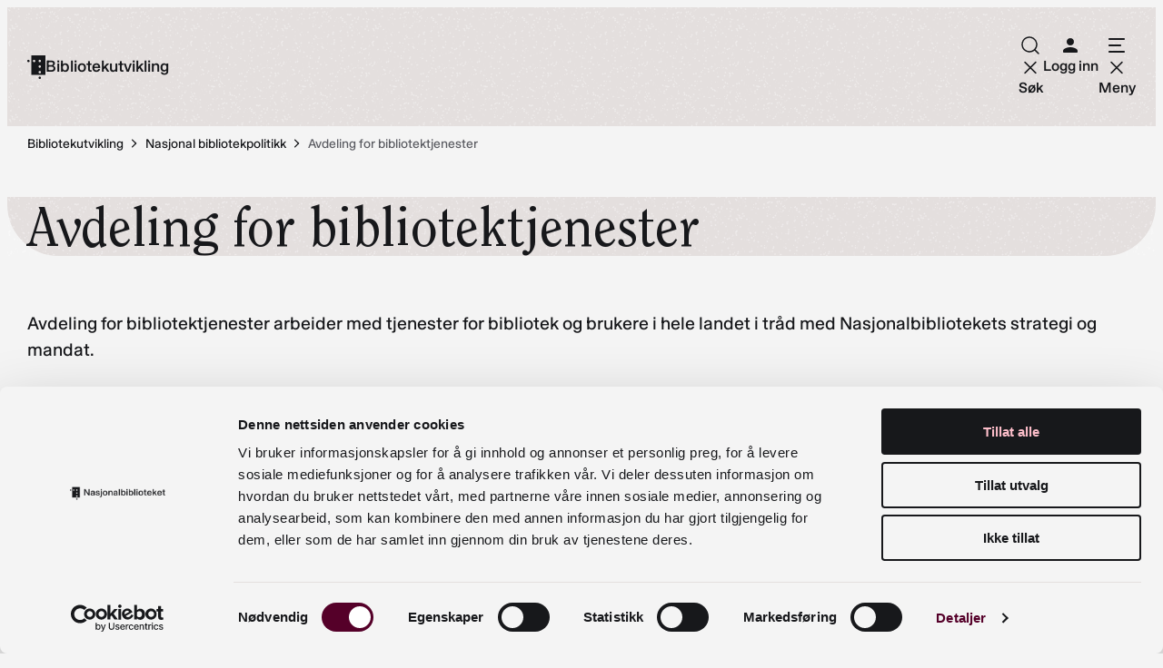

--- FILE ---
content_type: text/html; charset=UTF-8
request_url: https://bibliotekutvikling.no/nasjonal-bibliotekutvikling/bibliotekutvikling/
body_size: 22245
content:
<!DOCTYPE html>
<html lang="nb-NO">
<head>
	<meta charset="UTF-8" />
	<meta name="viewport" content="width=device-width, initial-scale=1" />
<meta name='robots' content='index, follow, max-image-preview:large, max-snippet:-1, max-video-preview:-1' />
	<style>img:is([sizes="auto" i], [sizes^="auto," i]) { contain-intrinsic-size: 3000px 1500px }</style>
		<script type="text/javascript">
		(function(window, document, dataLayerName, id) {
		window[dataLayerName]=window[dataLayerName]||[],window[dataLayerName].push({start:(new Date).getTime(),event:"stg.start"});var scripts=document.getElementsByTagName('script')[0],tags=document.createElement('script');
		function stgCreateCookie(a,b,c){var d="";if(c){var e=new Date;e.setTime(e.getTime()+24*c*60*60*1e3),d="; expires="+e.toUTCString()}document.cookie=a+"="+b+d+"; path=/"}
		var isStgDebug=(window.location.href.match("stg_debug")||document.cookie.match("stg_debug"))&&!window.location.href.match("stg_disable_debug");stgCreateCookie("stg_debug",isStgDebug?1:"",isStgDebug?14:-1);
		var qP=[];dataLayerName!=="dataLayer"&&qP.push("data_layer_name="+dataLayerName),isStgDebug&&qP.push("stg_debug");var qPString=qP.length>0?("?"+qP.join("&")):"";
		tags.async=!0,tags.src="https://bibliotek.containers.piwik.pro/"+id+".js"+qPString,scripts.parentNode.insertBefore(tags,scripts);
		!function(a,n,i){a[n]=a[n]||{};for(var c=0;c<i.length;c++)!function(i){a[n][i]=a[n][i]||{},a[n][i].api=a[n][i].api||function(){var a=[].slice.call(arguments,0);"string"==typeof a[0]&&window[dataLayerName].push({event:n+"."+i+":"+a[0],parameters:[].slice.call(arguments,1)})}}(i[c])}(window,"ppms",["tm","cm"]);
		})(window, document, 'dataLayer', '6e8b6ac0-ad6c-4db5-af69-ba6142fe0796');
	</script>
			<!-- Google Consent Mode -->
		<script data-cookieconsent="ignore">
			window.dataLayer = window.dataLayer || [];
			function gtag() {
				dataLayer.push(arguments);
			}
			gtag("consent", "default", {
				ad_personalization: "denied",
				ad_storage: "denied",
				ad_user_data: "denied",
				analytics_storage: "denied",
				functionality_storage: "denied",
				personalization_storage: "denied",
				security_storage: "granted",
				wait_for_update: 500,
			});
			gtag("set", "ads_data_redaction", true);
			gtag("set", "url_passthrough", false);
		</script>
		<!-- End Google Consent Mode-->
					<!-- Google Tag Manager -->
			<script>
				(function(w,d,s,l,i){w[l]=w[l]||[];w[l].push({'gtm.start':
				new Date().getTime(),event:'gtm.js'});var f=d.getElementsByTagName(s)[0],
				j=d.createElement(s),dl=l!='dataLayer'?'&l='+l:'';j.async=true;j.src=
				'https://www.googletagmanager.com/gtm.js?id='+i+dl;f.parentNode.insertBefore(j,f);
				})(window,document,'script','dataLayer','GTM-N4BC2VR');
			</script>
			<!-- End Google Tag Manager -->
					<!-- Cookiebot CMP-->
			<script
				id="Cookiebot"
				src="https://consent.cookiebot.com/uc.js"
				data-cbid="d2ab328f-db82-4341-8a29-492e1d58d416"
				data-blockingmode="auto"
				type="text/javascript"
				data-consentmode-defaults="disabled"
				data-culture="nb"			></script>
			<!-- End Cookiebot CMP -->
			
	<!-- This site is optimized with the Yoast SEO Premium plugin v26.5 (Yoast SEO v26.5) - https://yoast.com/wordpress/plugins/seo/ -->
	<meta name="description" content="Nasjonalbiblioteket er statens utviklingsorgan for bibliotekfeltet. Avdeling for bibliotektjenester har hovedansvaret for dette." />
	<link rel="canonical" href="https://bibliotekutvikling.no/nasjonal-bibliotekutvikling/bibliotekutvikling/" />
	<meta property="og:locale" content="nb_NO" />
	<meta property="og:type" content="article" />
	<meta property="og:title" content="Avdeling for bibliotektjenester" />
	<meta property="og:description" content="Nasjonalbiblioteket er statens utviklingsorgan for bibliotekfeltet. Avdeling for bibliotektjenester har hovedansvaret for dette." />
	<meta property="og:url" content="https://bibliotekutvikling.no/nasjonal-bibliotekutvikling/bibliotekutvikling/" />
	<meta property="og:site_name" content="Bibliotekutvikling" />
	<meta property="article:publisher" content="https://www.facebook.com/bibliotekutvikling/" />
	<meta property="article:modified_time" content="2026-01-05T10:07:01+00:00" />
	<meta name="twitter:card" content="summary_large_image" />
	<meta name="twitter:label1" content="Ansl. lesetid" />
	<meta name="twitter:data1" content="2 minutter" />
	<script type="application/ld+json" class="yoast-schema-graph">{"@context":"https://schema.org","@graph":[{"@type":"WebPage","@id":"https://bibliotekutvikling.no/nasjonal-bibliotekutvikling/bibliotekutvikling/","url":"https://bibliotekutvikling.no/nasjonal-bibliotekutvikling/bibliotekutvikling/","name":"Avdeling for bibliotektjenester | Bibliotekutvikling","isPartOf":{"@id":"https://bibliotekutvikling.no/#website"},"datePublished":"2019-10-01T07:09:42+00:00","dateModified":"2026-01-05T10:07:01+00:00","description":"Nasjonalbiblioteket er statens utviklingsorgan for bibliotekfeltet. Avdeling for bibliotektjenester har hovedansvaret for dette.","breadcrumb":{"@id":"https://bibliotekutvikling.no/nasjonal-bibliotekutvikling/bibliotekutvikling/#breadcrumb"},"inLanguage":"nb-NO","potentialAction":[{"@type":"ReadAction","target":["https://bibliotekutvikling.no/nasjonal-bibliotekutvikling/bibliotekutvikling/"]}]},{"@type":"BreadcrumbList","@id":"https://bibliotekutvikling.no/nasjonal-bibliotekutvikling/bibliotekutvikling/#breadcrumb","itemListElement":[{"@type":"ListItem","position":1,"name":"Home","item":"https://bibliotekutvikling.no/"},{"@type":"ListItem","position":2,"name":"Nasjonal bibliotekpolitikk","item":"https://bibliotekutvikling.no/nasjonal-bibliotekutvikling/"},{"@type":"ListItem","position":3,"name":"Avdeling for bibliotektjenester"}]},{"@type":"WebSite","@id":"https://bibliotekutvikling.no/#website","url":"https://bibliotekutvikling.no/","name":"Bibliotekutvikling","description":"Et nettsted for deg som jobber i bibliotek","publisher":{"@id":"https://bibliotekutvikling.no/#organization"},"potentialAction":[{"@type":"SearchAction","target":{"@type":"EntryPoint","urlTemplate":"https://bibliotekutvikling.no/?s={search_term_string}"},"query-input":{"@type":"PropertyValueSpecification","valueRequired":true,"valueName":"search_term_string"}}],"inLanguage":"nb-NO"},{"@type":"Organization","@id":"https://bibliotekutvikling.no/#organization","name":"Nasjonalbiblioteket","url":"https://bibliotekutvikling.no/","logo":{"@type":"ImageObject","inLanguage":"nb-NO","@id":"https://bibliotekutvikling.no/#/schema/logo/image/","url":"https://bibliotekutvikling.no/content/uploads/2019/12/NB_logo_black.svg","contentUrl":"https://bibliotekutvikling.no/content/uploads/2019/12/NB_logo_black.svg","width":139,"height":34,"caption":"Nasjonalbiblioteket"},"image":{"@id":"https://bibliotekutvikling.no/#/schema/logo/image/"},"sameAs":["https://www.facebook.com/bibliotekutvikling/"]}]}</script>
	<!-- / Yoast SEO Premium plugin. -->


<title>Avdeling for bibliotektjenester | Bibliotekutvikling</title>
<link rel='dns-prefetch' href='//bibliotekutvikling.no' />
<style id='nb-site-logo-style-inline-css'>
.nb-site-logo{align-items:flex-start;align-items:center;display:flex;font-family:inherit;font-size:clamp(.9375rem,.7857rem + .4048vw,1.15rem);font-weight:var(--wp--custom--font-weight--medium);gap:var(--wp--preset--spacing--20);line-height:1;margin:unset;text-decoration:none}.nb-site-logo.nb-site-logo--has-sublabel{gap:0 var(--wp--preset--spacing--20)}.nb-site-logo.nb-site-logo--has-sublabel>a{flex-wrap:wrap;gap:var(--wp--preset--spacing--20)}@media (max-width:959px){.nb-site-logo.nb-site-logo--has-sublabel .nb-site-logo__label{display:none}}.nb-site-logo .nb-site-logo__sublabel,.nb-site-logo .separator{font-weight:var(--wp--custom--font-weight--regular)}.nb-site-logo .nb-site-logo__sublabel,.nb-site-logo a{align-items:center;color:unset;display:flex;text-decoration-line:none}.nb-site-logo a:hover{text-decoration:underline}.nb-site-logo .t2-icon-logo{color:var(--wp--preset--color--primary-default);fill:currentcolor;margin-top:2px;min-height:var(--wp--custom--logo-height)}.nb-site-logo .nb-site-logo__sublabel{gap:var(--wp--preset--spacing--20)}

</style>
<style id='nb-inline-menu-style-inline-css'>
:where(body){--nb-inline-menu-typography-font-size:var(--wp--custom--nb-inline-menu--typography--font-size,1rem);--nb-inline-menu-typography-font-weight:var(--wp--custom--nb-inline-menu--typography--font-weight,500);--nb-inline-menu-size-gap:var(--wp--custom--nb-inline-menu--size--gap,0.5rem)}.nb-inline-menu ul{display:flex;gap:var(--nb-inline-menu-size-gap);list-style:none;margin:0;padding:0}.nb-inline-menu a{align-items:center;color:unset;display:flex;font-size:var(--nb-inline-menu-typography-font-size);font-weight:var(--nb-inline-menu-typography-font-weight);height:var(--wp--preset--spacing--50);padding-inline:.5rem;text-decoration:none}.nb-inline-menu .current-menu-item a,.nb-inline-menu a:hover{text-decoration-line:underline}

</style>
<link rel='stylesheet' id='nb-bibliotekutvikling-site-menus-style-css' href='https://bibliotekutvikling.no/content/plugins/site-bibliotekutvikling/build/block-library/site-menus/style-index.css?ver=1.1.0' media='all' />
<style id='wp-block-group-inline-css'>
.wp-block-group{box-sizing:border-box}:where(.wp-block-group.wp-block-group-is-layout-constrained){position:relative}
</style>
<style id='wp-block-group-theme-inline-css'>
:where(.wp-block-group.has-background){padding:1.25em 2.375em}
</style>
<style id='wp-block-template-part-theme-inline-css'>
:root :where(.wp-block-template-part.has-background){margin-bottom:0;margin-top:0;padding:1.25em 2.375em}
</style>
<style id='t2-theme-block-styles-core-template-part-parent-inline-css'>
footer.wp-block-template-part{border-radius:var(--wp--custom--border-radius--large) var(--wp--custom--border-radius--large) 0 0;overflow:hidden}footer.wp-block-template-part .wp-block-social-link.wp-social-link :is(.wp-block-social-link-anchor,.wp-block-social-link-anchor:active,.wp-block-social-link-anchor:visited),footer.wp-block-template-part a:not(.wp-block-button__link){color:var(--wp--preset--color--primary-default)}:is(footer.wp-block-template-part a:not(.wp-block-button__link),footer.wp-block-template-part .wp-block-social-link.wp-social-link :is(.wp-block-social-link-anchor,.wp-block-social-link-anchor:active,.wp-block-social-link-anchor:visited)):hover{color:var(--wp--preset--color--primary-active)}footer.wp-block-template-part .wp-block-heading{color:var(--wp--preset--color--text-foreground)}footer.wp-block-template-part .t2-icon-logo_dfb{max-height:65px}footer.wp-block-template-part .wp-block-columns{gap:var(--wp--preset--spacing--50);width:100%}footer.wp-block-template-part .subsite-footer{border-radius:var(--wp--custom--border-radius--small);overflow:hidden;padding:var(--wp--preset--spacing--50);width:100%}:is(footer.wp-block-template-part .subsite-footer) .wp-block-columns{padding:0}:is(footer.wp-block-template-part .subsite-footer) .nb-site-logo--has-sublabel{display:flex}@media (max-width:599px){:is(:is(footer.wp-block-template-part .subsite-footer) .nb-site-logo--has-sublabel)>a{display:none}}

</style>
<style id='nb-breadcrumb-style-inline-css'>
.nb-breadcrumb{padding-left:var(--wp--style--root--padding-left);padding-right:var(--wp--style--root--padding-right);position:relative}.nb-breadcrumb-items{align-items:center;display:flex;flex-wrap:wrap;gap:var(--wp--preset--spacing--00);margin:auto;max-width:var(--wp--style--global--wide-size);padding:var(--wp--preset--spacing--10) 0}.nb-breadcrumb a,.nb-breadcrumb svg{color:var(--wp--preset--color--text-foreground)}.nb-breadcrumb a{text-decoration:none;text-decoration-style:solid;text-decoration-thickness:1px}:is(.nb-breadcrumb a):hover{text-decoration-line:underline}.nb-breadcrumb .current-item,.nb-breadcrumb-item:last-of-type{color:var(--wp--preset--color--text-grey)}@media (max-width:479px){.nb-breadcrumb .current-item,.nb-breadcrumb .nb-breadcrumb-item:last-of-type,.nb-breadcrumb .nb-breadcrumb-item:not(:nth-last-of-type(-n+3)),.nb-breadcrumb [property=itemListElement]:last-of-type,.nb-breadcrumb [property=itemListElement]:not(:nth-last-of-type(-n+3)),.nb-breadcrumb svg:last-of-type,.nb-breadcrumb svg:not(:nth-last-of-type(-n+2)){display:none}}:is(main:has(>.nb-breadcrumb:not([class*=has-neutrals-background-hero-background-color])+.has-neutrals-background-hero-background-color) .nb-breadcrumb):after,:is(main:has(>.nb-breadcrumb:not([class*=has-neutrals-background-hero-background-color])+.has-neutrals-background-hero-background-color) .nb-breadcrumb):before{content:"";height:100%;left:0;position:absolute;top:0;width:100%;z-index:-1}:is(main:has(>.nb-breadcrumb:not([class*=has-neutrals-background-hero-background-color])+.has-neutrals-background-hero-background-color) .nb-breadcrumb):before{background-color:var(--wp--preset--color--neutrals-background-hero)}:is(main:has(>.nb-breadcrumb:not([class*=has-neutrals-background-hero-background-color])+.has-neutrals-background-hero-background-color) .nb-breadcrumb):after{background-image:var(--wp--custom--background-noise--url);opacity:var(--wp--custom--background-noise--opacity)}

</style>
<style id='nb-page-menu-style-inline-css'>
.nb-page-menu{font-family:var(--wp--preset--font-family--body);font-size:var(--wp--preset--font-size--text-small);-webkit-mask-image:linear-gradient(90deg,#000 calc(100% - 4rem),#0000);mask-image:linear-gradient(90deg,#000 calc(100% - 4rem),#0000);max-width:100%;position:relative;width:100%}.nb-page-menu__items{-ms-overflow-style:none;scrollbar-width:none}.nb-page-menu ul{display:flex;gap:var(--wp--preset--spacing--10);list-style-type:none;margin:0 auto;padding:6px 0;white-space:nowrap}.nb-page-menu li:last-child{padding-right:4rem}.editor-styles-wrapper .nb-page-menu a,.nb-page-menu a{background-color:var(--wp--preset--color--secondary-100);border-radius:var(--wp--custom--border-radius--extra-large);color:var(--wp--preset--color--primary-default);display:block;font-size:var(--wp--preset--font-size--text-medium);padding:var(--wp--preset--spacing--10) var(--wp--preset--spacing--50);position:relative;text-decoration:none;white-space:nowrap}:is(:is(:is(.nb-page-menu,.editor-styles-wrapper .nb-page-menu) li:not(.current-menu-item)) a:not(.selected)):focus,:is(:is(:is(.nb-page-menu,.editor-styles-wrapper .nb-page-menu) li:not(.current-menu-item)) a:not(.selected)):hover{background-color:var(--wp--preset--color--secondary-200)}:is(:is(:is(.nb-page-menu,.editor-styles-wrapper .nb-page-menu) li:not(.current-menu-item)) a:not(.selected)):focus-visible{outline:2px solid var(--wp--preset--color--secondary-200);outline-offset:2px}.nb-page-menu .current-menu-item a,.nb-page-menu a.selected{background-color:var(--wp--preset--color--primary-active);color:var(--wp--preset--color--secondary-200)}:is(.nb-page-menu a.selected,.nb-page-menu .current-menu-item a):focus-visible{outline:2px solid var(--wp--preset--color--primary-active);outline-offset:2px}header.wp-block-template-part .nb-page-menu{border-bottom:1px solid var(--wp--preset--color--neutral-tints-100);border-top:1px solid var(--wp--preset--color--neutral-tints-100)}:is(header.wp-block-template-part .nb-page-menu) ul{gap:var(--wp--preset--spacing--60);margin:0 auto;width:fit-content}:is(:is(header.wp-block-template-part .nb-page-menu) ul) .page_item,:is(:is(header.wp-block-template-part .nb-page-menu) ul) li{padding:unset}.current_page_item:is(:is(:is(header.wp-block-template-part .nb-page-menu) ul) li,:is(:is(header.wp-block-template-part .nb-page-menu) ul) .page_item) a{color:inherit;text-decoration:underline}:is(:is(:is(header.wp-block-template-part .nb-page-menu) ul) li,:is(:is(header.wp-block-template-part .nb-page-menu) ul) .page_item) a:not(.selected){background-color:unset;font-weight:500;padding-left:0;padding-right:0}:is(:is(:is(:is(header.wp-block-template-part .nb-page-menu) ul) li,:is(:is(header.wp-block-template-part .nb-page-menu) ul) .page_item):not(.current-menu-item) a:not(.selected)):focus,:is(:is(:is(:is(header.wp-block-template-part .nb-page-menu) ul) li,:is(:is(header.wp-block-template-part .nb-page-menu) ul) .page_item):not(.current-menu-item) a:not(.selected)):hover{background-color:unset;text-decoration:underline}

</style>
<style id='nb-page-header-style-inline-css'>
.nb-page-header{position:relative}.nb-page-header.has-background{padding-block:var(--wp--preset--spacing--70);padding-inline-end:var(--wp--style--root--padding-right);padding-inline-start:var(--wp--style--root--padding-left)}.nb-page-header.has-neutrals-background-hero-background-color{border-radius:0 0 var(--wp--custom--border-radius--large) var(--wp--custom--border-radius--large)}.nb-page-header .wp-block-search{margin:0 auto;max-width:var(--wp--style--global--wide-size)}.nb-page-header .nb-page-header-label,.nb-page-header .nb-page-header-search,.nb-page-header .nb-page-header-subtitle,.nb-page-header .nb-page-header-subtitle .after-title-extra,.nb-page-header h2{display:block;margin:0 auto;max-width:var(--wp--style--global--wide-size)}.nb-page-header:not(:has(.nb-page-menu)) .nb-page-header-label,.nb-page-header:not(:has(.nb-page-menu)) .nb-page-header-search,.nb-page-header:not(:has(.nb-page-menu)) .nb-page-header-subtitle,.nb-page-header:not(:has(.nb-page-menu)) .nb-page-header-subtitle .after-title-extra,.nb-page-header:not(:has(.nb-page-menu)) h1,.nb-page-header:not(:has(.nb-page-menu)) h2{text-align:center}.nb-page-header .nb-page-header-label,.nb-page-header .nb-page-header-search,.nb-page-header .nb-page-header-subtitle,.nb-page-header .nb-page-header-subtitle .after-title-extra{max-width:var(--wp--style--global--content-size)}.nb-page-header .nb-page-header-label{color:var(--color-secondary-600)}.nb-page-header .nb-page-header-label,.nb-page-header .nb-page-header-subtitle{font-family:var(--wp--preset--font-family--body);font-size:var(--wp--preset--font-size--text-large);line-height:var(--wp--custom--line-height--133)}:is(.nb-page-header .nb-page-header-subtitle) .after-title-extra{color:var(--color-secondary-600);margin-top:1rem}:is(.nb-page-header .nb-page-header-search) form{display:flex;position:relative}:is(.nb-page-header .nb-page-header-search) label{flex-grow:1}:is(.nb-page-header .nb-page-header-search) input[type=search]{border:var(--wp--custom--border-size--2,2px) solid var(--wp--preset--color--neutral-tints-100);border-radius:var(--wp--custom--border-radius--extra-large);color:var(--color-secondary-600);flex-grow:1;font-family:var(--wp--preset--font-family--body);padding:var(--wp--preset--spacing--20) var(--wp--preset--spacing--30);width:100%}:is(.nb-page-header .nb-page-header-search) button{align-items:center;background:none;border:none;border-radius:var(--wp--custom--border-radius--extra-large);cursor:pointer;display:flex;height:100%;padding:0 var(--wp--preset--spacing--20);position:absolute;right:0;top:0;transition:background .2s ease-in-out}:is(:is(.nb-page-header .nb-page-header-search) button) svg{fill:var(--wp--preset--color--primary-active)}:is(.nb-page-header .nb-page-header-search)>*{width:100%}

</style>
<style id='wp-block-paragraph-inline-css'>
.is-small-text{font-size:.875em}.is-regular-text{font-size:1em}.is-large-text{font-size:2.25em}.is-larger-text{font-size:3em}.has-drop-cap:not(:focus):first-letter{float:left;font-size:8.4em;font-style:normal;font-weight:100;line-height:.68;margin:.05em .1em 0 0;text-transform:uppercase}body.rtl .has-drop-cap:not(:focus):first-letter{float:none;margin-left:.1em}p.has-drop-cap.has-background{overflow:hidden}:root :where(p.has-background){padding:1.25em 2.375em}:where(p.has-text-color:not(.has-link-color)) a{color:inherit}p.has-text-align-left[style*="writing-mode:vertical-lr"],p.has-text-align-right[style*="writing-mode:vertical-rl"]{rotate:180deg}
</style>
<style id='wp-block-button-inline-css'>
.wp-block-button__link{align-content:center;box-sizing:border-box;cursor:pointer;display:inline-block;height:100%;text-align:center;word-break:break-word}.wp-block-button__link.aligncenter{text-align:center}.wp-block-button__link.alignright{text-align:right}:where(.wp-block-button__link){border-radius:9999px;box-shadow:none;padding:calc(.667em + 2px) calc(1.333em + 2px);text-decoration:none}.wp-block-button[style*=text-decoration] .wp-block-button__link{text-decoration:inherit}.wp-block-buttons>.wp-block-button.has-custom-width{max-width:none}.wp-block-buttons>.wp-block-button.has-custom-width .wp-block-button__link{width:100%}.wp-block-buttons>.wp-block-button.has-custom-font-size .wp-block-button__link{font-size:inherit}.wp-block-buttons>.wp-block-button.wp-block-button__width-25{width:calc(25% - var(--wp--style--block-gap, .5em)*.75)}.wp-block-buttons>.wp-block-button.wp-block-button__width-50{width:calc(50% - var(--wp--style--block-gap, .5em)*.5)}.wp-block-buttons>.wp-block-button.wp-block-button__width-75{width:calc(75% - var(--wp--style--block-gap, .5em)*.25)}.wp-block-buttons>.wp-block-button.wp-block-button__width-100{flex-basis:100%;width:100%}.wp-block-buttons.is-vertical>.wp-block-button.wp-block-button__width-25{width:25%}.wp-block-buttons.is-vertical>.wp-block-button.wp-block-button__width-50{width:50%}.wp-block-buttons.is-vertical>.wp-block-button.wp-block-button__width-75{width:75%}.wp-block-button.is-style-squared,.wp-block-button__link.wp-block-button.is-style-squared{border-radius:0}.wp-block-button.no-border-radius,.wp-block-button__link.no-border-radius{border-radius:0!important}:root :where(.wp-block-button .wp-block-button__link.is-style-outline),:root :where(.wp-block-button.is-style-outline>.wp-block-button__link){border:2px solid;padding:.667em 1.333em}:root :where(.wp-block-button .wp-block-button__link.is-style-outline:not(.has-text-color)),:root :where(.wp-block-button.is-style-outline>.wp-block-button__link:not(.has-text-color)){color:currentColor}:root :where(.wp-block-button .wp-block-button__link.is-style-outline:not(.has-background)),:root :where(.wp-block-button.is-style-outline>.wp-block-button__link:not(.has-background)){background-color:initial;background-image:none}
</style>
<style id='wp-block-buttons-inline-css'>
.wp-block-buttons{box-sizing:border-box}.wp-block-buttons.is-vertical{flex-direction:column}.wp-block-buttons.is-vertical>.wp-block-button:last-child{margin-bottom:0}.wp-block-buttons>.wp-block-button{display:inline-block;margin:0}.wp-block-buttons.is-content-justification-left{justify-content:flex-start}.wp-block-buttons.is-content-justification-left.is-vertical{align-items:flex-start}.wp-block-buttons.is-content-justification-center{justify-content:center}.wp-block-buttons.is-content-justification-center.is-vertical{align-items:center}.wp-block-buttons.is-content-justification-right{justify-content:flex-end}.wp-block-buttons.is-content-justification-right.is-vertical{align-items:flex-end}.wp-block-buttons.is-content-justification-space-between{justify-content:space-between}.wp-block-buttons.aligncenter{text-align:center}.wp-block-buttons:not(.is-content-justification-space-between,.is-content-justification-right,.is-content-justification-left,.is-content-justification-center) .wp-block-button.aligncenter{margin-left:auto;margin-right:auto;width:100%}.wp-block-buttons[style*=text-decoration] .wp-block-button,.wp-block-buttons[style*=text-decoration] .wp-block-button__link{text-decoration:inherit}.wp-block-buttons.has-custom-font-size .wp-block-button__link{font-size:inherit}.wp-block-buttons .wp-block-button__link{width:100%}.wp-block-button.aligncenter{text-align:center}
</style>
<style id='wp-block-heading-inline-css'>
h1.has-background,h2.has-background,h3.has-background,h4.has-background,h5.has-background,h6.has-background{padding:1.25em 2.375em}h1.has-text-align-left[style*=writing-mode]:where([style*=vertical-lr]),h1.has-text-align-right[style*=writing-mode]:where([style*=vertical-rl]),h2.has-text-align-left[style*=writing-mode]:where([style*=vertical-lr]),h2.has-text-align-right[style*=writing-mode]:where([style*=vertical-rl]),h3.has-text-align-left[style*=writing-mode]:where([style*=vertical-lr]),h3.has-text-align-right[style*=writing-mode]:where([style*=vertical-rl]),h4.has-text-align-left[style*=writing-mode]:where([style*=vertical-lr]),h4.has-text-align-right[style*=writing-mode]:where([style*=vertical-rl]),h5.has-text-align-left[style*=writing-mode]:where([style*=vertical-lr]),h5.has-text-align-right[style*=writing-mode]:where([style*=vertical-rl]),h6.has-text-align-left[style*=writing-mode]:where([style*=vertical-lr]),h6.has-text-align-right[style*=writing-mode]:where([style*=vertical-rl]){rotate:180deg}
</style>
<style id='wp-block-separator-inline-css'>
@charset "UTF-8";.wp-block-separator{border:none;border-top:2px solid}:root :where(.wp-block-separator.is-style-dots){height:auto;line-height:1;text-align:center}:root :where(.wp-block-separator.is-style-dots):before{color:currentColor;content:"···";font-family:serif;font-size:1.5em;letter-spacing:2em;padding-left:2em}.wp-block-separator.is-style-dots{background:none!important;border:none!important}
</style>
<style id='wp-block-separator-theme-inline-css'>
.wp-block-separator.has-css-opacity{opacity:.4}.wp-block-separator{border:none;border-bottom:2px solid;margin-left:auto;margin-right:auto}.wp-block-separator.has-alpha-channel-opacity{opacity:1}.wp-block-separator:not(.is-style-wide):not(.is-style-dots){width:100px}.wp-block-separator.has-background:not(.is-style-dots){border-bottom:none;height:1px}.wp-block-separator.has-background:not(.is-style-wide):not(.is-style-dots){height:2px}
</style>
<style id='wp-block-list-inline-css'>
ol,ul{box-sizing:border-box}:root :where(.wp-block-list.has-background){padding:1.25em 2.375em}
</style>
<style id='wp-block-post-content-inline-css'>
.wp-block-post-content{display:flow-root}
</style>
<link rel='stylesheet' id='wp-block-social-links-css' href='https://bibliotekutvikling.no/wp/wp-includes/blocks/social-links/style.min.css?ver=6.8.3' media='all' />
<style id='wp-block-columns-inline-css'>
.wp-block-columns{align-items:normal!important;box-sizing:border-box;display:flex;flex-wrap:wrap!important}@media (min-width:782px){.wp-block-columns{flex-wrap:nowrap!important}}.wp-block-columns.are-vertically-aligned-top{align-items:flex-start}.wp-block-columns.are-vertically-aligned-center{align-items:center}.wp-block-columns.are-vertically-aligned-bottom{align-items:flex-end}@media (max-width:781px){.wp-block-columns:not(.is-not-stacked-on-mobile)>.wp-block-column{flex-basis:100%!important}}@media (min-width:782px){.wp-block-columns:not(.is-not-stacked-on-mobile)>.wp-block-column{flex-basis:0;flex-grow:1}.wp-block-columns:not(.is-not-stacked-on-mobile)>.wp-block-column[style*=flex-basis]{flex-grow:0}}.wp-block-columns.is-not-stacked-on-mobile{flex-wrap:nowrap!important}.wp-block-columns.is-not-stacked-on-mobile>.wp-block-column{flex-basis:0;flex-grow:1}.wp-block-columns.is-not-stacked-on-mobile>.wp-block-column[style*=flex-basis]{flex-grow:0}:where(.wp-block-columns){margin-bottom:1.75em}:where(.wp-block-columns.has-background){padding:1.25em 2.375em}.wp-block-column{flex-grow:1;min-width:0;overflow-wrap:break-word;word-break:break-word}.wp-block-column.is-vertically-aligned-top{align-self:flex-start}.wp-block-column.is-vertically-aligned-center{align-self:center}.wp-block-column.is-vertically-aligned-bottom{align-self:flex-end}.wp-block-column.is-vertically-aligned-stretch{align-self:stretch}.wp-block-column.is-vertically-aligned-bottom,.wp-block-column.is-vertically-aligned-center,.wp-block-column.is-vertically-aligned-top{width:100%}
</style>
<link rel='stylesheet' id='nb-newsletter-wrapper-style-css' href='https://bibliotekutvikling.no/content/plugins/nb-block-library/build/newsletter-wrapper/style-index.css?ver=1.1.0' media='all' />
<link rel='stylesheet' id='wp-block-library-css' href='https://bibliotekutvikling.no/wp/wp-includes/css/dist/block-library/common.min.css?ver=6.8.3' media='all' />
<style id='wp-block-library-inline-css'>
.wp-block-media-text__media:has(.wp-element-caption), .wp-block-media-text:has(.wp-block-media-text) {
			display: flex;
			flex-direction: column;
			gap: var(--t2-media-text-caption-gap, var(--wp--custom--t-2--caption--gap, var(--wp--preset--spacing--30)));
		}
.wp-block-post-featured-image:has(.wp-element-caption) {
			display: flex;
			flex-direction: column;
			gap: var(--t2-post-featured-image-caption-gap, var(--wp--custom--t-2--caption--gap, var(--wp--preset--spacing--30)));
		}
</style>
<link rel='stylesheet' id='t2-editor-content-css' href='https://bibliotekutvikling.no/content/plugins/t2/build/editor/content.css?ver=c35fddd84c6f0bab4c0e' media='all' />
<style id='global-styles-inline-css'>
:root{--wp--preset--aspect-ratio--square: 1;--wp--preset--aspect-ratio--4-3: 4/3;--wp--preset--aspect-ratio--3-4: 3/4;--wp--preset--aspect-ratio--3-2: 3/2;--wp--preset--aspect-ratio--2-3: 2/3;--wp--preset--aspect-ratio--16-9: 16/9;--wp--preset--aspect-ratio--9-16: 9/16;--wp--preset--color--primary-default: #17181B;--wp--preset--color--primary-active: #550029;--wp--preset--color--secondary-400: #FE91B8;--wp--preset--color--secondary-300: #FE91B8;--wp--preset--color--secondary-200: #FDBECA;--wp--preset--color--secondary-100: #FFEAEA;--wp--preset--color--text-foreground: #17181B;--wp--preset--color--text-grey: #5B5C62;--wp--preset--color--neutrals-background: #F4F4F4;--wp--preset--color--neutrals-background-elevated: #FFF;--wp--preset--color--neutrals-background-highlighted: #E4DFDE;--wp--preset--color--neutrals-background-hero: #E4DFDE;--wp--preset--color--additional-green: #93C1B1;--wp--preset--color--additional-white-universal: #FFF;--wp--preset--color--neutral-tints-300: #6D6F76;--wp--preset--color--neutral-tints-200: #919298;--wp--preset--color--neutral-tints-100: #D4D4D4;--wp--preset--color--system-error: #C72A2A;--wp--preset--color--system-warning: #C77F2A;--wp--preset--color--system-success: #007435;--wp--preset--color--sprakbanken-audio: #3e7574;--wp--preset--color--sprakbanken-lexicon: #8e724a;--wp--preset--color--sprakbanken-text: #595ca3;--wp--preset--color--sprakbanken-tool: #9a515e;--wp--preset--font-size--small: 13px;--wp--preset--font-size--medium: 20px;--wp--preset--font-size--large: 36px;--wp--preset--font-size--x-large: 42px;--wp--preset--font-size--heading-extra-large: clamp(2.625rem, 1.2857rem + 3.5714vw, 4.5rem);--wp--preset--font-size--heading-large: clamp(2.625rem, 1.6429rem + 2.619vw, 4rem);--wp--preset--font-size--heading-medium: clamp(2rem, 1.2857rem + 1.9048vw, 3rem);--wp--preset--font-size--heading-small: clamp(1.625rem, 1.3571rem + 0.7143vw, 2rem);--wp--preset--font-size--heading-extra-small: clamp(1.25rem, 1.1607rem + 0.2381vw, 1.375rem);--wp--preset--font-size--text-large: clamp(1.125rem, 1.0357rem + 0.2381vw, 1.25rem);--wp--preset--font-size--text-medium: clamp(1rem, 0.9107rem + 0.2381vw, 1.125rem);--wp--preset--font-size--text-small: clamp(0.875rem, 0.7857rem + 0.2381vw, 1rem);--wp--preset--font-size--text-extra-small: 0.875rem;--wp--preset--font-size--meta-large: 1rem;--wp--preset--font-size--meta-small: 0.875rem;--wp--preset--font-family--heading: ClearfaceStd, Georgia, serif;--wp--preset--font-family--body: 'Bureau Sans', -apple-system, sans-serif;--wp--preset--font-family--meta: Gerhard, sans-serif;--wp--preset--spacing--20: clamp(0.5rem, 0.3214rem + 0.4762vw, 0.75rem);--wp--preset--spacing--30: clamp(0.75rem, 0.5714rem + 0.4762vw, 1rem);--wp--preset--spacing--40: clamp(1rem, 0.6429rem + 0.9524vw, 1.5rem);--wp--preset--spacing--50: clamp(1.5rem, 1.1429rem + 0.9524vw, 2rem);--wp--preset--spacing--60: clamp(2rem, 1.2857rem + 1.9048vw, 3rem);--wp--preset--spacing--70: clamp(3rem, 2.2857rem + 1.9048vw, 4rem);--wp--preset--spacing--80: clamp(3rem, 0.8571rem + 5.7143vw, 6rem);--wp--preset--spacing--10: clamp(0.25rem, 0.0714rem + 0.4762vw, 0.5rem);--wp--preset--spacing--00: clamp(0rem, -0.1786rem + 0.4762vw, 0.25rem);--wp--preset--spacing--none: 0;--wp--preset--shadow--natural: 6px 6px 9px rgba(0, 0, 0, 0.2);--wp--preset--shadow--deep: 12px 12px 50px rgba(0, 0, 0, 0.4);--wp--preset--shadow--sharp: 6px 6px 0px rgba(0, 0, 0, 0.2);--wp--preset--shadow--outlined: 6px 6px 0px -3px rgba(255, 255, 255, 1), 6px 6px rgba(0, 0, 0, 1);--wp--preset--shadow--crisp: 6px 6px 0px rgba(0, 0, 0, 1);--wp--custom--border-radius--extra-large: clamp(3rem, 2.2857rem + 1.9048vw, 4rem);--wp--custom--border-radius--extra-small: clamp(0.75rem, 0.5714rem + 0.4762vw, 1rem);--wp--custom--border-radius--large: clamp(1.5rem, -0.2857rem + 4.7619vw, 4rem);--wp--custom--border-radius--medium: clamp(1.5rem, 1.1429rem + 0.9524vw, 2rem);--wp--custom--border-radius--round: 1e5px;--wp--custom--border-radius--small: clamp(1.25rem, 1.0714rem + 0.4762vw, 1.5rem);--wp--custom--border-size--1: 1px;--wp--custom--border-size--2: 2px;--wp--custom--border-size--3: 3px;--wp--custom--font-weight--black: 900;--wp--custom--font-weight--bold: 700;--wp--custom--font-weight--medium: 500;--wp--custom--font-weight--regular: 400;--wp--custom--font-weight--semibold: 600;--wp--custom--header-height: calc(2 * var(--wp--preset--spacing--50) + var(--wp--custom--logo-height));--wp--custom--line-height--110: 1.1;--wp--custom--line-height--120: 1.2;--wp--custom--line-height--130: 1.33;--wp--custom--line-height--150: 1.5;--wp--custom--logo-height: clamp(1.3125rem, 1.0893rem + 0.5952vw, 1.625rem);--wp--custom--background-noise--url: url([data-uri]);--wp--custom--background-noise--opacity: 0.4;--wp--custom--nb-inline-menu--size--gap: var(--wp--preset--spacing--40);--wp--custom--nb-inline-menu--typography--font-size: var(--wp--preset--font-size--text-medium);--wp--custom--t-2--caption--gap: var(--wp--preset--spacing--20);--wp--custom--t-2-featured-content-layout--spacing--gap: var(--wp--preset--spacing--50);}.wp-block-cover{--wp--preset--color--neutrals-background-hero: #E4DFDE;}.wp-block-group{--wp--preset--color--neutrals-background-hero: #E4DFDE;--wp--preset--color--secondary-100: #FFEAEA;--wp--preset--color--text-foreground: #17181B;}:root { --wp--style--global--content-size: 41.75rem;--wp--style--global--wide-size: 86.5rem; }:where(body) { margin: 0; }.wp-site-blocks { padding-top: var(--wp--style--root--padding-top); padding-bottom: var(--wp--style--root--padding-bottom); }.has-global-padding { padding-right: var(--wp--style--root--padding-right); padding-left: var(--wp--style--root--padding-left); }.has-global-padding > .alignfull { margin-right: calc(var(--wp--style--root--padding-right) * -1); margin-left: calc(var(--wp--style--root--padding-left) * -1); }.has-global-padding :where(:not(.alignfull.is-layout-flow) > .has-global-padding:not(.wp-block-block, .alignfull)) { padding-right: 0; padding-left: 0; }.has-global-padding :where(:not(.alignfull.is-layout-flow) > .has-global-padding:not(.wp-block-block, .alignfull)) > .alignfull { margin-left: 0; margin-right: 0; }.wp-site-blocks > .alignleft { float: left; margin-right: 2em; }.wp-site-blocks > .alignright { float: right; margin-left: 2em; }.wp-site-blocks > .aligncenter { justify-content: center; margin-left: auto; margin-right: auto; }:where(.wp-site-blocks) > * { margin-block-start: var(--wp--preset--spacing--70); margin-block-end: 0; }:where(.wp-site-blocks) > :first-child { margin-block-start: 0; }:where(.wp-site-blocks) > :last-child { margin-block-end: 0; }:root { --wp--style--block-gap: var(--wp--preset--spacing--70); }:root :where(.is-layout-flow) > :first-child{margin-block-start: 0;}:root :where(.is-layout-flow) > :last-child{margin-block-end: 0;}:root :where(.is-layout-flow) > *{margin-block-start: var(--wp--preset--spacing--70);margin-block-end: 0;}:root :where(.is-layout-constrained) > :first-child{margin-block-start: 0;}:root :where(.is-layout-constrained) > :last-child{margin-block-end: 0;}:root :where(.is-layout-constrained) > *{margin-block-start: var(--wp--preset--spacing--70);margin-block-end: 0;}:root :where(.is-layout-flex){gap: var(--wp--preset--spacing--70);}:root :where(.is-layout-grid){gap: var(--wp--preset--spacing--70);}.is-layout-flow > .alignleft{float: left;margin-inline-start: 0;margin-inline-end: 2em;}.is-layout-flow > .alignright{float: right;margin-inline-start: 2em;margin-inline-end: 0;}.is-layout-flow > .aligncenter{margin-left: auto !important;margin-right: auto !important;}.is-layout-constrained > .alignleft{float: left;margin-inline-start: 0;margin-inline-end: 2em;}.is-layout-constrained > .alignright{float: right;margin-inline-start: 2em;margin-inline-end: 0;}.is-layout-constrained > .aligncenter{margin-left: auto !important;margin-right: auto !important;}.is-layout-constrained > :where(:not(.alignleft):not(.alignright):not(.alignfull)){max-width: var(--wp--style--global--content-size);margin-left: auto !important;margin-right: auto !important;}.is-layout-constrained > .alignwide{max-width: var(--wp--style--global--wide-size);}body .is-layout-flex{display: flex;}.is-layout-flex{flex-wrap: wrap;align-items: center;}.is-layout-flex > :is(*, div){margin: 0;}body .is-layout-grid{display: grid;}.is-layout-grid > :is(*, div){margin: 0;}body{background-color: var(--wp--preset--color--neutrals-background);color: var(--wp--preset--color--text-foreground);font-family: var(--wp--preset--font-family--body);font-size: var(--wp--preset--font-size--text-large);font-weight: var(--wp--custom--font-weight--regular);line-height: var(--wp--custom--line-height--150);--wp--style--root--padding-top: 0px;--wp--style--root--padding-right: var(--wp--preset--spacing--40);--wp--style--root--padding-bottom: 0px;--wp--style--root--padding-left: var(--wp--preset--spacing--40);}a:where(:not(.wp-element-button)){color: var(--wp--preset--color--primary-active);text-decoration: underline;}h1, h2, h3, h4, h5, h6{font-family: var(--wp--preset--font-family--body);font-size: var(--wp--preset--font-size--heading-extra-small);font-weight: var(--wp--custom--font-weight--semibold);line-height: var(--wp--custom--line-height--133);}h1{font-family: var(--wp--preset--font-family--heading);font-size: var(--wp--preset--font-size--heading-large);font-weight: var(--wp--custom--font-weight--regular);line-height: var(--wp--custom--line-height--110);}h2{font-family: var(--wp--preset--font-family--heading);font-size: var(--wp--preset--font-size--heading-small);font-weight: var(--wp--custom--font-weight--regular);line-height: var(--wp--custom--line-height--120);}:root :where(.wp-element-button, .wp-block-button__link){background-color: var(--wp--preset--color--primary-default);border-width: 0;color: var(--wp--preset--color--secondary-200);font-family: inherit;font-size: var(--wp--preset--font-size--text-medium);font-weight: var(--wp--custom--font-weight--medium);line-height: inherit;padding-top: var(--wp--preset--spacing--20);padding-right: var(--wp--preset--spacing--40);padding-bottom: var(--wp--preset--spacing--20);padding-left: var(--wp--preset--spacing--40);text-decoration: none;}:root :where(.wp-element-button:hover, .wp-block-button__link:hover){background-color: var(--wp--preset--color--primary-active);color: var(--wp--preset--color--secondary-200);}:root :where(.wp-element-caption, .wp-block-audio figcaption, .wp-block-embed figcaption, .wp-block-gallery figcaption, .wp-block-image figcaption, .wp-block-table figcaption, .wp-block-video figcaption){color: var(--wp--preset--color--neutral-tints-300);text-align: left;font-family: var(--wp--preset--font-family--meta);font-size: var(--wp--preset--font-size--meta-small);font-weight: var(--wp--custom--font-weight--medium);line-height: unset;margin-top: 0;margin-bottom: 0;}.has-primary-default-color{color: var(--wp--preset--color--primary-default) !important;}.has-primary-active-color{color: var(--wp--preset--color--primary-active) !important;}.has-secondary-400-color{color: var(--wp--preset--color--secondary-400) !important;}.has-secondary-300-color{color: var(--wp--preset--color--secondary-300) !important;}.has-secondary-200-color{color: var(--wp--preset--color--secondary-200) !important;}.has-secondary-100-color{color: var(--wp--preset--color--secondary-100) !important;}.has-text-foreground-color{color: var(--wp--preset--color--text-foreground) !important;}.has-text-grey-color{color: var(--wp--preset--color--text-grey) !important;}.has-neutrals-background-color{color: var(--wp--preset--color--neutrals-background) !important;}.has-neutrals-background-elevated-color{color: var(--wp--preset--color--neutrals-background-elevated) !important;}.has-neutrals-background-highlighted-color{color: var(--wp--preset--color--neutrals-background-highlighted) !important;}.has-neutrals-background-hero-color{color: var(--wp--preset--color--neutrals-background-hero) !important;}.has-additional-green-color{color: var(--wp--preset--color--additional-green) !important;}.has-additional-white-universal-color{color: var(--wp--preset--color--additional-white-universal) !important;}.has-neutral-tints-300-color{color: var(--wp--preset--color--neutral-tints-300) !important;}.has-neutral-tints-200-color{color: var(--wp--preset--color--neutral-tints-200) !important;}.has-neutral-tints-100-color{color: var(--wp--preset--color--neutral-tints-100) !important;}.has-system-error-color{color: var(--wp--preset--color--system-error) !important;}.has-system-warning-color{color: var(--wp--preset--color--system-warning) !important;}.has-system-success-color{color: var(--wp--preset--color--system-success) !important;}.has-sprakbanken-audio-color{color: var(--wp--preset--color--sprakbanken-audio) !important;}.has-sprakbanken-lexicon-color{color: var(--wp--preset--color--sprakbanken-lexicon) !important;}.has-sprakbanken-text-color{color: var(--wp--preset--color--sprakbanken-text) !important;}.has-sprakbanken-tool-color{color: var(--wp--preset--color--sprakbanken-tool) !important;}.has-primary-default-background-color{background-color: var(--wp--preset--color--primary-default) !important;}.has-primary-active-background-color{background-color: var(--wp--preset--color--primary-active) !important;}.has-secondary-400-background-color{background-color: var(--wp--preset--color--secondary-400) !important;}.has-secondary-300-background-color{background-color: var(--wp--preset--color--secondary-300) !important;}.has-secondary-200-background-color{background-color: var(--wp--preset--color--secondary-200) !important;}.has-secondary-100-background-color{background-color: var(--wp--preset--color--secondary-100) !important;}.has-text-foreground-background-color{background-color: var(--wp--preset--color--text-foreground) !important;}.has-text-grey-background-color{background-color: var(--wp--preset--color--text-grey) !important;}.has-neutrals-background-background-color{background-color: var(--wp--preset--color--neutrals-background) !important;}.has-neutrals-background-elevated-background-color{background-color: var(--wp--preset--color--neutrals-background-elevated) !important;}.has-neutrals-background-highlighted-background-color{background-color: var(--wp--preset--color--neutrals-background-highlighted) !important;}.has-neutrals-background-hero-background-color{background-color: var(--wp--preset--color--neutrals-background-hero) !important;}.has-additional-green-background-color{background-color: var(--wp--preset--color--additional-green) !important;}.has-additional-white-universal-background-color{background-color: var(--wp--preset--color--additional-white-universal) !important;}.has-neutral-tints-300-background-color{background-color: var(--wp--preset--color--neutral-tints-300) !important;}.has-neutral-tints-200-background-color{background-color: var(--wp--preset--color--neutral-tints-200) !important;}.has-neutral-tints-100-background-color{background-color: var(--wp--preset--color--neutral-tints-100) !important;}.has-system-error-background-color{background-color: var(--wp--preset--color--system-error) !important;}.has-system-warning-background-color{background-color: var(--wp--preset--color--system-warning) !important;}.has-system-success-background-color{background-color: var(--wp--preset--color--system-success) !important;}.has-sprakbanken-audio-background-color{background-color: var(--wp--preset--color--sprakbanken-audio) !important;}.has-sprakbanken-lexicon-background-color{background-color: var(--wp--preset--color--sprakbanken-lexicon) !important;}.has-sprakbanken-text-background-color{background-color: var(--wp--preset--color--sprakbanken-text) !important;}.has-sprakbanken-tool-background-color{background-color: var(--wp--preset--color--sprakbanken-tool) !important;}.has-primary-default-border-color{border-color: var(--wp--preset--color--primary-default) !important;}.has-primary-active-border-color{border-color: var(--wp--preset--color--primary-active) !important;}.has-secondary-400-border-color{border-color: var(--wp--preset--color--secondary-400) !important;}.has-secondary-300-border-color{border-color: var(--wp--preset--color--secondary-300) !important;}.has-secondary-200-border-color{border-color: var(--wp--preset--color--secondary-200) !important;}.has-secondary-100-border-color{border-color: var(--wp--preset--color--secondary-100) !important;}.has-text-foreground-border-color{border-color: var(--wp--preset--color--text-foreground) !important;}.has-text-grey-border-color{border-color: var(--wp--preset--color--text-grey) !important;}.has-neutrals-background-border-color{border-color: var(--wp--preset--color--neutrals-background) !important;}.has-neutrals-background-elevated-border-color{border-color: var(--wp--preset--color--neutrals-background-elevated) !important;}.has-neutrals-background-highlighted-border-color{border-color: var(--wp--preset--color--neutrals-background-highlighted) !important;}.has-neutrals-background-hero-border-color{border-color: var(--wp--preset--color--neutrals-background-hero) !important;}.has-additional-green-border-color{border-color: var(--wp--preset--color--additional-green) !important;}.has-additional-white-universal-border-color{border-color: var(--wp--preset--color--additional-white-universal) !important;}.has-neutral-tints-300-border-color{border-color: var(--wp--preset--color--neutral-tints-300) !important;}.has-neutral-tints-200-border-color{border-color: var(--wp--preset--color--neutral-tints-200) !important;}.has-neutral-tints-100-border-color{border-color: var(--wp--preset--color--neutral-tints-100) !important;}.has-system-error-border-color{border-color: var(--wp--preset--color--system-error) !important;}.has-system-warning-border-color{border-color: var(--wp--preset--color--system-warning) !important;}.has-system-success-border-color{border-color: var(--wp--preset--color--system-success) !important;}.has-sprakbanken-audio-border-color{border-color: var(--wp--preset--color--sprakbanken-audio) !important;}.has-sprakbanken-lexicon-border-color{border-color: var(--wp--preset--color--sprakbanken-lexicon) !important;}.has-sprakbanken-text-border-color{border-color: var(--wp--preset--color--sprakbanken-text) !important;}.has-sprakbanken-tool-border-color{border-color: var(--wp--preset--color--sprakbanken-tool) !important;}.has-small-font-size{font-size: var(--wp--preset--font-size--small) !important;}.has-medium-font-size{font-size: var(--wp--preset--font-size--medium) !important;}.has-large-font-size{font-size: var(--wp--preset--font-size--large) !important;}.has-x-large-font-size{font-size: var(--wp--preset--font-size--x-large) !important;}.has-heading-extra-large-font-size{font-size: var(--wp--preset--font-size--heading-extra-large) !important;}.has-heading-large-font-size{font-size: var(--wp--preset--font-size--heading-large) !important;}.has-heading-medium-font-size{font-size: var(--wp--preset--font-size--heading-medium) !important;}.has-heading-small-font-size{font-size: var(--wp--preset--font-size--heading-small) !important;}.has-heading-extra-small-font-size{font-size: var(--wp--preset--font-size--heading-extra-small) !important;}.has-text-large-font-size{font-size: var(--wp--preset--font-size--text-large) !important;}.has-text-medium-font-size{font-size: var(--wp--preset--font-size--text-medium) !important;}.has-text-small-font-size{font-size: var(--wp--preset--font-size--text-small) !important;}.has-text-extra-small-font-size{font-size: var(--wp--preset--font-size--text-extra-small) !important;}.has-meta-large-font-size{font-size: var(--wp--preset--font-size--meta-large) !important;}.has-meta-small-font-size{font-size: var(--wp--preset--font-size--meta-small) !important;}.has-heading-font-family{font-family: var(--wp--preset--font-family--heading) !important;}.has-body-font-family{font-family: var(--wp--preset--font-family--body) !important;}.has-meta-font-family{font-family: var(--wp--preset--font-family--meta) !important;}.wp-block-cover.has-neutrals-background-hero-color{color: var(--wp--preset--color--neutrals-background-hero) !important;}.wp-block-cover.has-neutrals-background-hero-background-color{background-color: var(--wp--preset--color--neutrals-background-hero) !important;}.wp-block-cover.has-neutrals-background-hero-border-color{border-color: var(--wp--preset--color--neutrals-background-hero) !important;}.wp-block-group.has-neutrals-background-hero-color{color: var(--wp--preset--color--neutrals-background-hero) !important;}.wp-block-group.has-secondary-100-color{color: var(--wp--preset--color--secondary-100) !important;}.wp-block-group.has-text-foreground-color{color: var(--wp--preset--color--text-foreground) !important;}.wp-block-group.has-neutrals-background-hero-background-color{background-color: var(--wp--preset--color--neutrals-background-hero) !important;}.wp-block-group.has-secondary-100-background-color{background-color: var(--wp--preset--color--secondary-100) !important;}.wp-block-group.has-text-foreground-background-color{background-color: var(--wp--preset--color--text-foreground) !important;}.wp-block-group.has-neutrals-background-hero-border-color{border-color: var(--wp--preset--color--neutrals-background-hero) !important;}.wp-block-group.has-secondary-100-border-color{border-color: var(--wp--preset--color--secondary-100) !important;}.wp-block-group.has-text-foreground-border-color{border-color: var(--wp--preset--color--text-foreground) !important;}
:root :where(.wp-block-buttons-is-layout-flow) > :first-child{margin-block-start: 0;}:root :where(.wp-block-buttons-is-layout-flow) > :last-child{margin-block-end: 0;}:root :where(.wp-block-buttons-is-layout-flow) > *{margin-block-start: var(--wp--preset--spacing--20);margin-block-end: 0;}:root :where(.wp-block-buttons-is-layout-constrained) > :first-child{margin-block-start: 0;}:root :where(.wp-block-buttons-is-layout-constrained) > :last-child{margin-block-end: 0;}:root :where(.wp-block-buttons-is-layout-constrained) > *{margin-block-start: var(--wp--preset--spacing--20);margin-block-end: 0;}:root :where(.wp-block-buttons-is-layout-flex){gap: var(--wp--preset--spacing--20);}:root :where(.wp-block-buttons-is-layout-grid){gap: var(--wp--preset--spacing--20);}
:root :where(.wp-block-heading a:where(:not(.wp-element-button))){color: inherit;}
:root :where(.wp-block-group-is-layout-flow) > :first-child{margin-block-start: 0;}:root :where(.wp-block-group-is-layout-flow) > :last-child{margin-block-end: 0;}:root :where(.wp-block-group-is-layout-flow) > *{margin-block-start: var(--wp--preset--spacing--40);margin-block-end: 0;}:root :where(.wp-block-group-is-layout-constrained) > :first-child{margin-block-start: 0;}:root :where(.wp-block-group-is-layout-constrained) > :last-child{margin-block-end: 0;}:root :where(.wp-block-group-is-layout-constrained) > *{margin-block-start: var(--wp--preset--spacing--40);margin-block-end: 0;}:root :where(.wp-block-group-is-layout-flex){gap: var(--wp--preset--spacing--40);}:root :where(.wp-block-group-is-layout-grid){gap: var(--wp--preset--spacing--40);}
:root :where(.wp-block-nb-single-term-from-post){color: var(--color-secondary-600);font-family: var(--wp--preset--font-family--body);font-size: var(--wp--preset--font-size--text-small);text-transform: uppercase;}
:root :where(.wp-block-t2-ingress){font-size: var(--wp--preset--font-size--text-large);font-weight: var(--wp--custom--font-weight--medium);}
:root :where(.wp-block-t2-statistics){font-family: var(--wp--preset--font-family--body);font-size: var(--wp--preset--font-size--heading-small);}
:root :is(.wp-site-blocks, .is-layout-constrained, .is-layout-flow, .wp-block-media-text__content, .wp-block-post, .entry-summary, .related.products, body.bib-lm-library > .wp-block-group) > * { margin-block-start: var(--wp--preset--spacing--70); margin-block-end: 0; }
:root :is(.wp-site-blocks, .is-layout-constrained, .is-layout-flow, .wp-block-media-text__content, .wp-block-post, .entry-summary, .related.products, body.bib-lm-library > .wp-block-group) > :where(p, .wp-block-list) + :where(.wp-block-post-title, .wp-block-heading), :root :is(.wp-site-blocks, .is-layout-constrained, .is-layout-flow, .wp-block-media-text__content, .wp-block-post, .entry-summary, .related.products, body.bib-lm-library > .wp-block-group) > :where(.wp-block-post-title, .wp-block-heading, p) + :where(.t2-link-list, .t2-accordion, .t2-factbox, .wc-block-grid, .t2-featured-content-layout, .wp-block-query), :root :is(.wp-site-blocks, .is-layout-constrained, .is-layout-flow, .wp-block-media-text__content, .wp-block-post, .entry-summary, .related.products, body.bib-lm-library > .wp-block-group) > .wp-block-quote > .wp-block-t2-icon + p, :root :is(.wp-site-blocks, .is-layout-constrained, .is-layout-flow, .wp-block-media-text__content, .wp-block-post, .entry-summary, .related.products, body.bib-lm-library > .wp-block-group) > .wp-block-query-pagination, .woocommerce-shop-pagination, .bib-facet-items__pagination, .wp-block-nb-facetwp-display { margin-block-start: var(--wp--preset--spacing--60); }
:root :is(.wp-site-blocks, .is-layout-constrained, .is-layout-flow, .wp-block-media-text__content, .wp-block-post, .entry-summary, .related.products, body.bib-lm-library > .wp-block-group) > :where(.wp-block-post-title, .wp-block-heading, p, .wp-block-woocommerce-product-stock-indicator) + .wp-block-buttons, :root :is(.wp-site-blocks, .is-layout-constrained, .is-layout-flow, .wp-block-media-text__content, .wp-block-post, .entry-summary, .related.products, body.bib-lm-library > .wp-block-group) > .nb-page-header > * + *, :root :is(.wp-site-blocks, .is-layout-constrained, .is-layout-flow, .wp-block-media-text__content, .wp-block-post, .entry-summary, .related.products, body.bib-lm-library > .wp-block-group) > .woocommerce-notices-wrapper, :root :is(.wp-site-blocks, .is-layout-constrained, .is-layout-flow, .wp-block-media-text__content, .wp-block-post, .entry-summary, .related.products, body.bib-lm-library > .wp-block-group) > .woocommerce-notices-wrapper + *, :root :is(.wp-site-blocks, .is-layout-constrained, .is-layout-flow, .wp-block-media-text__content, .wp-block-post, .entry-summary, .related.products, body.bib-lm-library > .wp-block-group) > .product_title + .price, :root :is(.wp-site-blocks, .is-layout-constrained, .is-layout-flow, .wp-block-media-text__content, .wp-block-post, .entry-summary, .related.products, body.bib-lm-library > .wp-block-group) > .woocommerce-product-details__short-description, :root :is(.wp-site-blocks, .is-layout-constrained, .is-layout-flow, .wp-block-media-text__content, .wp-block-post, .entry-summary, .related.products, body.bib-lm-library > .wp-block-group) > .woocommerce-product-details__short-description + :where(.cart, .price), :root :is(.wp-site-blocks, .is-layout-constrained, .is-layout-flow, .wp-block-media-text__content, .wp-block-post, .entry-summary, .related.products, body.bib-lm-library > .wp-block-group) > .stock + .cart { margin-block-start: var(--wp--preset--spacing--50); }
:root :is(.wp-site-blocks, .is-layout-constrained, .is-layout-flow, .wp-block-media-text__content, .wp-block-post, .entry-summary, .related.products, body.bib-lm-library > .wp-block-group) > .wp-block-quote.is-style-quiet > .wp-block-t2-icon + p { margin-block-start: var(--wp--preset--spacing--40); }
:root :is(.wp-site-blocks, .is-layout-constrained, .is-layout-flow, .wp-block-media-text__content, .wp-block-post, .entry-summary, .related.products, body.bib-lm-library > .wp-block-group) > :where(p, .wp-block-post-title, .wp-block-heading, .wp-block-list) + :where(p, .wp-block-list), :root :is(.wp-site-blocks, .is-layout-constrained, .is-layout-flow, .wp-block-media-text__content, .wp-block-post, .entry-summary, .related.products, body.bib-lm-library > .wp-block-group) > :where(.nb-post-link, .t2-post-title) + :where(.wp-block-woocommerce-product-price, .nb-post-read-more), :root :is(.wp-site-blocks, .is-layout-constrained, .is-layout-flow, .wp-block-media-text__content, .wp-block-post, .entry-summary, .related.products, body.bib-lm-library > .wp-block-group) > .wp-block-woocommerce-product-price + .wp-block-nb-add-to-cart, :root :is(.wp-site-blocks, .is-layout-constrained, .is-layout-flow, .wp-block-media-text__content, .wp-block-post, .entry-summary, .related.products, body.bib-lm-library > .wp-block-group) > .wp-block-quote > p + cite { margin-block-start: var(--wp--preset--spacing--30); }
:root :is(.wp-site-blocks, .is-layout-constrained, .is-layout-flow, .wp-block-media-text__content, .wp-block-post, .entry-summary, .related.products, body.bib-lm-library > .wp-block-group) > * .t2-featured-content .nb-post-link > .wp-block-group > * { margin-block-start: var(--wp--preset--spacing--20); }
:root :is(.wp-site-blocks, .is-layout-constrained, .is-layout-flow, .wp-block-media-text__content, .wp-block-post, .entry-summary, .related.products, body.bib-lm-library > .wp-block-group) > .wp-block-list li { margin-block-start: var(--wp--preset--spacing--00); }
:root :is(.wp-site-blocks, .is-layout-constrained, .is-layout-flow, .wp-block-media-text__content, .wp-block-post, .entry-summary, .related.products, body.bib-lm-library > .wp-block-group) > :first-child, :root :is(.wp-site-blocks, .is-layout-constrained, .is-layout-flow, .wp-block-media-text__content, .wp-block-post, .entry-summary, .related.products, body.bib-lm-library > .wp-block-group) > .wp-block-post-content:has(.alignfull.has-background:first-child, .wp-block-cover.alignwide:first-child, .wp-block-cover.alignfull:first-child, .wp-block-spacer:first-child, .t2-spacer:first-child), :root :is(.wp-site-blocks, .is-layout-constrained, .is-layout-flow, .wp-block-media-text__content, .wp-block-post, .entry-summary, .related.products, body.bib-lm-library > .wp-block-group) > footer.wp-block-template-part, :root :is(.wp-site-blocks, .is-layout-constrained, .is-layout-flow, .wp-block-media-text__content, .wp-block-post, .entry-summary, .related.products, body.bib-lm-library > .wp-block-group) > :where(.has-background, .wp-block-cover):where(.alignwide, .alignfull) + :where(.has-background, .wp-block-cover):where(.alignwide, .alignfull), :root :is(.wp-site-blocks, .is-layout-constrained, .is-layout-flow, .wp-block-media-text__content, .wp-block-post, .entry-summary, .related.products, body.bib-lm-library > .wp-block-group) > :where(.wp-block-spacer, .t2-spacer), :root :is(.wp-site-blocks, .is-layout-constrained, .is-layout-flow, .wp-block-media-text__content, .wp-block-post, .entry-summary, .related.products, body.bib-lm-library > .wp-block-group) > :where(.wp-block-spacer, .t2-spacer) + *, :root :is(.wp-site-blocks, .is-layout-constrained, .is-layout-flow, .wp-block-media-text__content, .wp-block-post, .entry-summary, .related.products, body.bib-lm-library > .wp-block-group) > :is(main, [role=main]):has(.nb-breadcrumb:first-child, .nb-page-header.has-neutrals-background-hero-background-color:first-child), :root :is(.wp-site-blocks, .is-layout-constrained, .is-layout-flow, .wp-block-media-text__content, .wp-block-post, .entry-summary, .related.products, body.bib-lm-library > .wp-block-group) > .wp-block-group-is-layout-constrained:has(.wp-block-nb-hero-carousel:first-child), :root :is(.wp-site-blocks, .is-layout-constrained, .is-layout-flow, .wp-block-media-text__content, .wp-block-post, .entry-summary, .related.products, body.bib-lm-library > .wp-block-group) > .nb-breadcrumb + .wp-block-cover.alignfull, :root :is(.wp-site-blocks, .is-layout-constrained, .is-layout-flow, .wp-block-media-text__content, .wp-block-post, .entry-summary, .related.products, body.bib-lm-library > .wp-block-group) > .header-menu-line, :root :is(.wp-site-blocks, .is-layout-constrained, .is-layout-flow, .wp-block-media-text__content, .wp-block-post, .entry-summary, .related.products, body.bib-lm-library > .wp-block-group) > .nb-page-header[hidden] + .entry-content:has(:first-child:is(.wp-block-nb-hero, .wp-block-nb-hero-carousel, .wp-block-cover.alignfull)), :root :is(.wp-site-blocks, .is-layout-constrained, .is-layout-flow, .wp-block-media-text__content, .wp-block-post, .entry-summary, .related.products, body.bib-lm-library > .wp-block-group) > .wp-block-query .wp-block-post-template-is-layout-flow > .wp-block-post, :root :is(.wp-site-blocks, .is-layout-constrained, .is-layout-flow, .wp-block-media-text__content, .wp-block-post, .entry-summary, .related.products, body.bib-lm-library > .wp-block-group) > .nb-breadcrumb + .nb-page-header, :root :is(.wp-site-blocks, .is-layout-constrained, .is-layout-flow, .wp-block-media-text__content, .wp-block-post, .entry-summary, .related.products, body.bib-lm-library > .wp-block-group) > .wp-block-group-is-layout-constrained:has(.nb-page-header.alignfull:first-child), :root :is(.wp-site-blocks, .is-layout-constrained, .is-layout-flow, .wp-block-media-text__content, .wp-block-post, .entry-summary, .related.products, body.bib-lm-library > .wp-block-group) > header.wp-block-template-part + main:has(.entry-content > .alignfull.has-background:first-child), :root :is(.wp-site-blocks, .is-layout-constrained, .is-layout-flow, .wp-block-media-text__content, .wp-block-post, .entry-summary, .related.products, body.bib-lm-library > .wp-block-group) > :where(.wp-block-woocommerce-product-price, .price) + :where(.wp-block-woocommerce-product-stock-indicator, .stock), :root :is(.wp-site-blocks, .is-layout-constrained, .is-layout-flow, .wp-block-media-text__content, .wp-block-post, .entry-summary, .related.products, body.bib-lm-library > .wp-block-group) > .nb-post-label + .nb-post-link { margin-block-start: var(--wp--preset--spacing--none); }
:root :is(main.is-layout-constrained, .wp-block-post-content-is-layout-constrained) > :last-child:not(.alignfull.has-background),:root .entry-content.type-product > :last-child:not(.alignfull.has-background),body.bib-lm-library > .wp-block-group > :last-child { margin-block-end: var(--wp--preset--spacing--70); }

</style>
<style id='core-block-supports-inline-css'>
.wp-container-core-group-is-layout-cb46ffcb{flex-wrap:nowrap;justify-content:space-between;}.wp-container-core-social-links-is-layout-6c531013{flex-wrap:nowrap;}.wp-container-core-columns-is-layout-28f84493{flex-wrap:nowrap;}
</style>
<style id='wp-block-template-skip-link-inline-css'>

		.skip-link.screen-reader-text {
			border: 0;
			clip-path: inset(50%);
			height: 1px;
			margin: -1px;
			overflow: hidden;
			padding: 0;
			position: absolute !important;
			width: 1px;
			word-wrap: normal !important;
		}

		.skip-link.screen-reader-text:focus {
			background-color: #eee;
			clip-path: none;
			color: #444;
			display: block;
			font-size: 1em;
			height: auto;
			left: 5px;
			line-height: normal;
			padding: 15px 23px 14px;
			text-decoration: none;
			top: 5px;
			width: auto;
			z-index: 100000;
		}
</style>
<link rel='stylesheet' id='component-style-css' href='https://bibliotekutvikling.no/content/mu-plugins/site-bibliotekutvikling-mu/components/build/style.css?ver=1769613029' media='all' />
<link rel='stylesheet' id='bibliotekutvikling-lm-style-css' href='https://bibliotekutvikling.no/content/mu-plugins/site-bibliotekutvikling-mu/library-management/build/style.css?ver=1769613029' media='all' />
<link rel='stylesheet' id='site-bibliotekutvikling-style-css' href='https://bibliotekutvikling.no/content/plugins/site-bibliotekutvikling/build/view.css?ver=1769613030' media='all' />
<link rel='stylesheet' id='blockbase-css' href='https://bibliotekutvikling.no/content/themes/theme-block-base/build/view.css?ver=1769613031' media='all' />
<link rel='stylesheet' id='bibliotekutvikling-css' href='https://bibliotekutvikling.no/content/themes/theme-bibliotekutvikling/build/view.css?ver=1769613031' media='all' />
<script src="https://bibliotekutvikling.no/wp/wp-includes/js/dist/vendor/wp-polyfill.min.js?ver=3.15.0" id="wp-polyfill-js"></script>
<script src="https://bibliotekutvikling.no/content/plugins/nb-block-library/build/page-menu/view.js?ver=a5ae04664c1102aaac04" id="nb-page-menu-view-script-js" defer data-wp-strategy="defer"></script>
<link rel="https://api.w.org/" href="https://bibliotekutvikling.no/wp-json/" /><link rel="alternate" title="JSON" type="application/json" href="https://bibliotekutvikling.no/wp-json/wp/v2/pages/495" /><meta name="generator" content="WordPress 6.8.3" />
<link rel='shortlink' href='https://bibliotekutvikling.no/?p=495' />
<link rel="alternate" title="oEmbed (JSON)" type="application/json+oembed" href="https://bibliotekutvikling.no/wp-json/oembed/1.0/embed?url=https%3A%2F%2Fbibliotekutvikling.no%2Fnasjonal-bibliotekutvikling%2Fbibliotekutvikling%2F" />
<link rel="alternate" title="oEmbed (XML)" type="text/xml+oembed" href="https://bibliotekutvikling.no/wp-json/oembed/1.0/embed?url=https%3A%2F%2Fbibliotekutvikling.no%2Fnasjonal-bibliotekutvikling%2Fbibliotekutvikling%2F&#038;format=xml" />
<style class='wp-fonts-local'>
@font-face{font-family:ClearfaceStd;font-style:normal;font-weight:400;font-display:fallback;src:url('https://bibliotekutvikling.no/content/themes/theme-block-base/assets/fonts/ClearfaceStd-Regular.woff2') format('woff2');}
@font-face{font-family:"Bureau Sans";font-style:normal;font-weight:300 700;font-display:fallback;src:url('https://bibliotekutvikling.no/content/themes/theme-block-base/assets/fonts/STKBureauSansVariableComplete.woff2') format('woff2');}
@font-face{font-family:"Bureau Sans";font-style:italic;font-weight:300 700;font-display:fallback;src:url('https://bibliotekutvikling.no/content/themes/theme-block-base/assets/fonts/STKBureauSansVariableComplete.woff2') format('woff2');font-variation-settings:'slnt' -9.5;}
@font-face{font-family:Gerhard;font-style:normal;font-weight:700;font-display:fallback;src:url('https://bibliotekutvikling.no/content/themes/theme-block-base/assets/fonts/STKGerhard-Bold.woff2') format('woff2');}
@font-face{font-family:Gerhard;font-style:normal;font-weight:300;font-display:fallback;src:url('https://bibliotekutvikling.no/content/themes/theme-block-base/assets/fonts/STKGerhard-Light.woff2') format('woff2');}
@font-face{font-family:Gerhard;font-style:normal;font-weight:500;font-display:fallback;src:url('https://bibliotekutvikling.no/content/themes/theme-block-base/assets/fonts/STKGerhard-Medium.woff2') format('woff2');}
@font-face{font-family:Gerhard;font-style:normal;font-weight:600;font-display:fallback;src:url('https://bibliotekutvikling.no/content/themes/theme-block-base/assets/fonts/STKGerhard-SemiBold.woff2') format('woff2');}
@font-face{font-family:Gerhard;font-style:normal;font-weight:400;font-display:fallback;src:url('https://bibliotekutvikling.no/content/themes/theme-block-base/assets/fonts/STKGerhard-Standard.woff2') format('woff2');}
</style>
<link rel="icon" href="https://bibliotekutvikling.no/content/uploads/2025/09/cropped-fav-32x32.png" sizes="32x32" />
<link rel="icon" href="https://bibliotekutvikling.no/content/uploads/2025/09/cropped-fav-192x192.png" sizes="192x192" />
<link rel="apple-touch-icon" href="https://bibliotekutvikling.no/content/uploads/2025/09/cropped-fav-180x180.png" />
<meta name="msapplication-TileImage" content="https://bibliotekutvikling.no/content/uploads/2025/09/cropped-fav-270x270.png" />
</head>

<body class="wp-singular page-template-default page page-id-495 page-child parent-pageid-320 wp-embed-responsive wp-theme-theme-block-base wp-child-theme-theme-bibliotekutvikling">
		<!-- Google Tag Manager (noscript) -->
		<noscript><iframe src="https://www.googletagmanager.com?id=GTM-N4BC2VR"
		height="0" width="0" style="display:none;visibility:hidden"></iframe></noscript>
		<!-- End Google Tag Manager (noscript) -->
		
<div class="wp-site-blocks"><header class="wp-block-template-part">
<div
	class="wp-block-group alignfull has-neutrals-background-hero-background-color has-background has-global-padding is-layout-constrained wp-block-group-is-layout-constrained"
>
	<div style="height: var(--wp--preset--spacing--50); min-height: 1px;" class="t2-spacer wp-block-t2-spacer" aria-hidden="true"></div>

	
	<div class="wp-block-group alignwide is-content-justification-space-between is-nowrap is-layout-flex wp-container-core-group-is-layout-cb46ffcb wp-block-group-is-layout-flex">
		<div class="nb-site-logo wp-block-nb-site-logo">
			<svg xmlns="http://www.w3.org/2000/svg" viewBox="0 0 20 26" height="26" width="20" class="t2-icon t2-icon-logo" aria-hidden="true" focusable="false"><path d="M1.33333 7.49151C2.06971 7.49151 2.66666 6.89962 2.66666 6.16948C2.66666 5.43934 2.06971 4.84744 1.33333 4.84744C0.596953 4.84744 0 5.43934 0 6.16948C0 6.89962 0.596953 7.49151 1.33333 7.49151Z" fill="currentColor"/><path fill-rule="evenodd" clip-rule="evenodd" d="M20 0H4.44448V21.5932H20V0ZM15.1111 6.16948C15.1111 6.8996 14.5142 7.4915 13.7778 7.4915C13.0414 7.4915 12.4444 6.8996 12.4444 6.16948C12.4444 5.43935 13.0414 4.84746 13.7778 4.84746C14.5142 4.84746 15.1111 5.43935 15.1111 6.16948ZM8.88888 6.16948C8.88888 6.8996 8.29192 7.4915 7.55556 7.4915C6.8192 7.4915 6.22224 6.8996 6.22224 6.16948C6.22224 5.43935 6.8192 4.84746 7.55556 4.84746C8.29192 4.84746 8.88888 5.43935 8.88888 6.16948ZM13.7778 13.661C14.5142 13.661 15.1111 13.0691 15.1111 12.339C15.1111 11.6088 14.5142 11.017 13.7778 11.017C13.0414 11.017 12.4444 11.6088 12.4444 12.339C12.4444 13.0691 13.0414 13.661 13.7778 13.661ZM15.1111 18.5085C15.1111 19.2386 14.5142 19.8305 13.7778 19.8305C13.0414 19.8305 12.4444 19.2386 12.4444 18.5085C12.4444 17.7783 13.0414 17.1864 13.7778 17.1864C14.5142 17.1864 15.1111 17.7783 15.1111 18.5085Z" fill="currentColor"/><path d="M13.7778 26C14.5142 26 15.1111 25.4081 15.1111 24.678C15.1111 23.9478 14.5142 23.3559 13.7778 23.3559C13.0414 23.3559 12.4445 23.9478 12.4445 24.678C12.4445 25.4081 13.0414 26 13.7778 26Z" fill="currentColor"/></svg>
			<a href="https://bibliotekutvikling.no/" rel="home" aria-label="">
				<span class="nb-site-logo__label">Bibliotekutvikling</span>
			</a>
			
		</div>
		
		<nav class="nb-inline-menu show-for-large wp-block-nb-inline-menu">
			
		</nav>
		
		<div class="nb-bibliotekutvikling-site-menus wp-block-nb-bibliotekutvikling-site-menus">
			<div class="nb-bibliotekutvikling-site-menus__toggles"><button type="button" class="search--toggle" aria-expanded="false"><svg xmlns="http://www.w3.org/2000/svg" viewBox="0 0 24 24" height="24" width="24" class="t2-icon t2-icon-search" aria-hidden="true" focusable="false"><path d="M10.38 2.281a8.743 8.743 0 0 0-6.707 3.957C2.74 7.666 2.271 9.261 2.271 11c0 2.365.886 4.507 2.554 6.175a8.67 8.67 0 0 0 5.001 2.488c.628.088 1.72.088 2.348 0 1.538-.216 3.121-.887 4.23-1.792l.225-.183 1.915 1.919c1.054 1.055 1.993 1.964 2.087 2.02.566.337 1.24-.171 1.085-.815-.044-.181-.158-.304-2.021-2.173-1.086-1.089-1.975-1.994-1.975-2.011 0-.016.088-.142.195-.279.907-1.158 1.535-2.657 1.747-4.171.089-.632.089-1.722.001-2.352a8.757 8.757 0 0 0-3.901-6.153 8.791 8.791 0 0 0-5.382-1.392m1.655 1.541a7.194 7.194 0 0 1 4.086 2.057 7.317 7.317 0 0 1 1.916 3.354c.271 1.07.271 2.464 0 3.534-.452 1.789-1.659 3.439-3.208 4.388-1.214.742-2.422 1.085-3.829 1.085s-2.615-.343-3.829-1.085c-1.549-.949-2.756-2.599-3.208-4.388-.205-.809-.263-1.967-.141-2.802A7.281 7.281 0 0 1 9.94 3.823c.503-.077 1.572-.077 2.095-.001" fill="currentColor" />&laquo;/></svg><svg xmlns="http://www.w3.org/2000/svg" viewBox="0 0 24 24" height="24" width="24" class="t2-icon t2-icon-close" aria-hidden="true" focusable="false"><path d="M5.7 5.817c-.248.111-.458.425-.458.683 0 .31.068.386 2.92 3.24l2.757 2.761-2.74 2.739c-2.837 2.836-2.94 2.951-2.938 3.258.002.263.243.605.492.699.16.061.405.053.578-.019.104-.043.992-.904 2.919-2.829L12 13.581l2.77 2.768c1.927 1.925 2.815 2.786 2.919 2.829.313.13.641.057.86-.191.249-.284.266-.591.052-.911-.065-.097-1.333-1.391-2.819-2.876l-2.701-2.699 2.757-2.761c2.852-2.854 2.92-2.93 2.92-3.24 0-.259-.242-.604-.491-.697a.87.87 0 0 0-.578.019c-.104.043-.992.904-2.919 2.829L12 11.419 9.23 8.651C7.303 6.726 6.415 5.865 6.311 5.822a.87.87 0 0 0-.611-.005"/></svg><span>Søk</span></button><a href="https://bibliotekutvikling.no/wp/wp-login.php?redirect_to=https%3A%2F%2Fbibliotekutvikling.no%2Fnasjonal-bibliotekutvikling%2Fbibliotekutvikling%2F" class="user--toggle"><svg xmlns="http://www.w3.org/2000/svg" viewBox="0 0 24 24" height="24" width="24" class="t2-icon t2-icon-person" aria-hidden="true" focusable="false"><path d="M12 12c2.21 0 4-1.79 4-4s-1.79-4-4-4-4 1.79-4 4 1.79 4 4 4zm0 2c-2.67 0-8 1.34-8 4v1c0 .55.45 1 1 1h14c.55 0 1-.45 1-1v-1c0-2.66-5.33-4-8-4z" fill="currentColor" /></svg><span>Logg inn</span></a><button type="button" class="menu--toggle" aria-expanded="false"><svg xmlns="http://www.w3.org/2000/svg" viewBox="0 0 24 24" height="24" width="24" class="t2-icon t2-icon-menu" aria-hidden="true" focusable="false"><path d="M21 5c0 .55-.45 1-1 1H4c-.55 0-1-.45-1-1s.45-1 1-1h16c.55 0 1 .45 1 1zM17 12c0 .55-.45 1-1 1H4c-.55 0-1-.45-1-1s.45-1 1-1h12c.55 0 1 .45 1 1zM20 20c.55 0 1-.45 1-1s-.45-1-1-1H4c-.55 0-1 .45-1 1s.45 1 1 1h16z" fill="currentColor" /></svg><svg xmlns="http://www.w3.org/2000/svg" viewBox="0 0 24 24" height="24" width="24" class="t2-icon t2-icon-close" aria-hidden="true" focusable="false"><path d="M5.7 5.817c-.248.111-.458.425-.458.683 0 .31.068.386 2.92 3.24l2.757 2.761-2.74 2.739c-2.837 2.836-2.94 2.951-2.938 3.258.002.263.243.605.492.699.16.061.405.053.578-.019.104-.043.992-.904 2.919-2.829L12 13.581l2.77 2.768c1.927 1.925 2.815 2.786 2.919 2.829.313.13.641.057.86-.191.249-.284.266-.591.052-.911-.065-.097-1.333-1.391-2.819-2.876l-2.701-2.699 2.757-2.761c2.852-2.854 2.92-2.93 2.92-3.24 0-.259-.242-.604-.491-.697a.87.87 0 0 0-.578.019c-.104.043-.992.904-2.919 2.829L12 11.419 9.23 8.651C7.303 6.726 6.415 5.865 6.311 5.822a.87.87 0 0 0-.611-.005"/></svg><span>Meny</span></button></div>
			<div class="nb-bibliotekutvikling-site-menus__dropdowns">
			<div class="dropdown-container search-container" aria-hidden="true">
				<div class="search-inner-container">
					<form role="search" method="get" class="search-form" action="https://bibliotekutvikling.no/">
				<label>
					<span class="screen-reader-text">Søk etter:</span>
					<input type="search" class="search-field" placeholder="Søk &hellip;" value="" name="s" />
				</label>
				<button type="submit" aria-label="Søk" class="wp-block-search__button has-icon wp-element-button"><svg xmlns="http://www.w3.org/2000/svg" viewBox="0 0 24 24" height="24" width="24" class="t2-icon t2-icon-search" aria-hidden="true" focusable="false"><path d="M10.38 2.281a8.743 8.743 0 0 0-6.707 3.957C2.74 7.666 2.271 9.261 2.271 11c0 2.365.886 4.507 2.554 6.175a8.67 8.67 0 0 0 5.001 2.488c.628.088 1.72.088 2.348 0 1.538-.216 3.121-.887 4.23-1.792l.225-.183 1.915 1.919c1.054 1.055 1.993 1.964 2.087 2.02.566.337 1.24-.171 1.085-.815-.044-.181-.158-.304-2.021-2.173-1.086-1.089-1.975-1.994-1.975-2.011 0-.016.088-.142.195-.279.907-1.158 1.535-2.657 1.747-4.171.089-.632.089-1.722.001-2.352a8.757 8.757 0 0 0-3.901-6.153 8.791 8.791 0 0 0-5.382-1.392m1.655 1.541a7.194 7.194 0 0 1 4.086 2.057 7.317 7.317 0 0 1 1.916 3.354c.271 1.07.271 2.464 0 3.534-.452 1.789-1.659 3.439-3.208 4.388-1.214.742-2.422 1.085-3.829 1.085s-2.615-.343-3.829-1.085c-1.549-.949-2.756-2.599-3.208-4.388-.205-.809-.263-1.967-.141-2.802A7.281 7.281 0 0 1 9.94 3.823c.503-.077 1.572-.077 2.095-.001" fill="currentColor" />&laquo;/></svg></button>
			</form>
					<button class="close-search--toggle">
						<svg xmlns="http://www.w3.org/2000/svg" viewBox="0 0 24 24" height="24" width="24" class="t2-icon t2-icon-close" aria-hidden="true" focusable="false"><path d="M5.7 5.817c-.248.111-.458.425-.458.683 0 .31.068.386 2.92 3.24l2.757 2.761-2.74 2.739c-2.837 2.836-2.94 2.951-2.938 3.258.002.263.243.605.492.699.16.061.405.053.578-.019.104-.043.992-.904 2.919-2.829L12 13.581l2.77 2.768c1.927 1.925 2.815 2.786 2.919 2.829.313.13.641.057.86-.191.249-.284.266-.591.052-.911-.065-.097-1.333-1.391-2.819-2.876l-2.701-2.699 2.757-2.761c2.852-2.854 2.92-2.93 2.92-3.24 0-.259-.242-.604-.491-.697a.87.87 0 0 0-.578.019c-.104.043-.992.904-2.919 2.829L12 11.419 9.23 8.651C7.303 6.726 6.415 5.865 6.311 5.822a.87.87 0 0 0-.611-.005"/></svg><span>Lukk søk</span>
					</button>
				</div>
			</div>
			<div class="dropdown-container menu-container" aria-hidden="true">
				<div class="menu-inner-container">
					<nav
						id="site-header-mega-menu"
						class="site-header-mega-menu"
						aria-label="Hovedmeny"
					>
						<ul id="menu-main-menu" class="mega-menu"><li id="menu-item-14" class="menu-item menu-item-type-custom menu-item-object-custom menu-item-has-children menu-item-14"><a href="/statistikk/"><span class="menu-item__link__label">Bibliotekstatistikk</span></a>
<button type="button" aria-expanded="false" class="menu-submenu--toggle"><svg xmlns="http://www.w3.org/2000/svg" viewBox="0 0 24 24" height="24" width="24" class="t2-icon t2-icon-chevron_down" aria-hidden="true" focusable="false"><path fill="currentColor" d="M16.6 8.6L12 13.2 7.4 8.6 6 10l6 6 6-6-1.4-1.4z" /></svg><svg xmlns="http://www.w3.org/2000/svg" viewBox="0 0 24 24" height="24" width="24" class="t2-icon t2-icon-close" aria-hidden="true" focusable="false"><path d="M5.7 5.817c-.248.111-.458.425-.458.683 0 .31.068.386 2.92 3.24l2.757 2.761-2.74 2.739c-2.837 2.836-2.94 2.951-2.938 3.258.002.263.243.605.492.699.16.061.405.053.578-.019.104-.043.992-.904 2.919-2.829L12 13.581l2.77 2.768c1.927 1.925 2.815 2.786 2.919 2.829.313.13.641.057.86-.191.249-.284.266-.591.052-.911-.065-.097-1.333-1.391-2.819-2.876l-2.701-2.699 2.757-2.761c2.852-2.854 2.92-2.93 2.92-3.24 0-.259-.242-.604-.491-.697a.87.87 0 0 0-.578.019c-.104.043-.992.904-2.919 2.829L12 11.419 9.23 8.651C7.303 6.726 6.415 5.865 6.311 5.822a.87.87 0 0 0-.611-.005"/></svg><span class=\"screen-reader-text\">Åpne meny</span></button><ul class="submenu">
	<li id="menu-item-8232" class="menu-item menu-item-type-custom menu-item-object-custom menu-item-8232"><a href="https://bibliotekutvikling.no/statistikk/forside/statistikk-for-folkebibliotek/"><span class="menu-item__link__label">Folkebibliotek</span></a></li>
	<li id="menu-item-8230" class="menu-item menu-item-type-custom menu-item-object-custom menu-item-8230"><a href="https://bibliotekutvikling.no/statistikk/forside/statistikk-for-fag-og-forskningsbibliotek/"><span class="menu-item__link__label">Fag- og forskningsbibliotek</span></a></li>
	<li id="menu-item-10743" class="menu-item menu-item-type-post_type menu-item-object-page menu-item-10743"><a href="https://bibliotekutvikling.no/innsikt/"><span class="menu-item__link__label">Brukerundersøkelser</span></a></li>
</ul>
</li>
<li id="menu-item-8233" class="menu-item menu-item-type-post_type menu-item-object-page menu-item-has-children menu-item-8233"><a href="https://bibliotekutvikling.no/ressurser/sok-stotte/"><span class="menu-item__link__label">Utlysning av midler</span></a>
<button type="button" aria-expanded="false" class="menu-submenu--toggle"><svg xmlns="http://www.w3.org/2000/svg" viewBox="0 0 24 24" height="24" width="24" class="t2-icon t2-icon-chevron_down" aria-hidden="true" focusable="false"><path fill="currentColor" d="M16.6 8.6L12 13.2 7.4 8.6 6 10l6 6 6-6-1.4-1.4z" /></svg><svg xmlns="http://www.w3.org/2000/svg" viewBox="0 0 24 24" height="24" width="24" class="t2-icon t2-icon-close" aria-hidden="true" focusable="false"><path d="M5.7 5.817c-.248.111-.458.425-.458.683 0 .31.068.386 2.92 3.24l2.757 2.761-2.74 2.739c-2.837 2.836-2.94 2.951-2.938 3.258.002.263.243.605.492.699.16.061.405.053.578-.019.104-.043.992-.904 2.919-2.829L12 13.581l2.77 2.768c1.927 1.925 2.815 2.786 2.919 2.829.313.13.641.057.86-.191.249-.284.266-.591.052-.911-.065-.097-1.333-1.391-2.819-2.876l-2.701-2.699 2.757-2.761c2.852-2.854 2.92-2.93 2.92-3.24 0-.259-.242-.604-.491-.697a.87.87 0 0 0-.578.019c-.104.043-.992.904-2.919 2.829L12 11.419 9.23 8.651C7.303 6.726 6.415 5.865 6.311 5.822a.87.87 0 0 0-.611-.005"/></svg><span class=\"screen-reader-text\">Åpne meny</span></button><ul class="submenu">
	<li id="menu-item-13" class="menu-item menu-item-type-custom menu-item-object-custom menu-item-13"><a href="/prosjektbank/"><span class="menu-item__link__label">Prosjektbank</span></a></li>
</ul>
</li>
<li id="menu-item-8590" class="menu-item menu-item-type-custom menu-item-object-custom menu-item-has-children menu-item-8590"><a href="https://bibliotekutvikling.no/kompetansebank/"><span class="menu-item__link__label">Kompetansebank</span></a>
<button type="button" aria-expanded="false" class="menu-submenu--toggle"><svg xmlns="http://www.w3.org/2000/svg" viewBox="0 0 24 24" height="24" width="24" class="t2-icon t2-icon-chevron_down" aria-hidden="true" focusable="false"><path fill="currentColor" d="M16.6 8.6L12 13.2 7.4 8.6 6 10l6 6 6-6-1.4-1.4z" /></svg><svg xmlns="http://www.w3.org/2000/svg" viewBox="0 0 24 24" height="24" width="24" class="t2-icon t2-icon-close" aria-hidden="true" focusable="false"><path d="M5.7 5.817c-.248.111-.458.425-.458.683 0 .31.068.386 2.92 3.24l2.757 2.761-2.74 2.739c-2.837 2.836-2.94 2.951-2.938 3.258.002.263.243.605.492.699.16.061.405.053.578-.019.104-.043.992-.904 2.919-2.829L12 13.581l2.77 2.768c1.927 1.925 2.815 2.786 2.919 2.829.313.13.641.057.86-.191.249-.284.266-.591.052-.911-.065-.097-1.333-1.391-2.819-2.876l-2.701-2.699 2.757-2.761c2.852-2.854 2.92-2.93 2.92-3.24 0-.259-.242-.604-.491-.697a.87.87 0 0 0-.578.019c-.104.043-.992.904-2.919 2.829L12 11.419 9.23 8.651C7.303 6.726 6.415 5.865 6.311 5.822a.87.87 0 0 0-.611-.005"/></svg><span class=\"screen-reader-text\">Åpne meny</span></button><ul class="submenu">
	<li id="menu-item-8280" class="menu-item menu-item-type-custom menu-item-object-custom menu-item-8280"><a href="https://bibliotekutvikling.no/kompetansebank/courses/"><span class="menu-item__link__label">Nettkurs</span></a></li>
	<li id="menu-item-10457" class="menu-item menu-item-type-custom menu-item-object-custom menu-item-10457"><a href="https://bibliotekutvikling.no/kompetansebank/arrangementer/"><span class="menu-item__link__label">Arrangementskalender</span></a></li>
</ul>
</li>
<li id="menu-item-8242" class="menu-item menu-item-type-post_type menu-item-object-page menu-item-has-children menu-item-8242"><a href="https://bibliotekutvikling.no/lan-fra-nasjonalbiblioteket/"><span class="menu-item__link__label">Tjenester fra Nasjonalbiblioteket</span></a>
<button type="button" aria-expanded="false" class="menu-submenu--toggle"><svg xmlns="http://www.w3.org/2000/svg" viewBox="0 0 24 24" height="24" width="24" class="t2-icon t2-icon-chevron_down" aria-hidden="true" focusable="false"><path fill="currentColor" d="M16.6 8.6L12 13.2 7.4 8.6 6 10l6 6 6-6-1.4-1.4z" /></svg><svg xmlns="http://www.w3.org/2000/svg" viewBox="0 0 24 24" height="24" width="24" class="t2-icon t2-icon-close" aria-hidden="true" focusable="false"><path d="M5.7 5.817c-.248.111-.458.425-.458.683 0 .31.068.386 2.92 3.24l2.757 2.761-2.74 2.739c-2.837 2.836-2.94 2.951-2.938 3.258.002.263.243.605.492.699.16.061.405.053.578-.019.104-.043.992-.904 2.919-2.829L12 13.581l2.77 2.768c1.927 1.925 2.815 2.786 2.919 2.829.313.13.641.057.86-.191.249-.284.266-.591.052-.911-.065-.097-1.333-1.391-2.819-2.876l-2.701-2.699 2.757-2.761c2.852-2.854 2.92-2.93 2.92-3.24 0-.259-.242-.604-.491-.697a.87.87 0 0 0-.578.019c-.104.043-.992.904-2.919 2.829L12 11.419 9.23 8.651C7.303 6.726 6.415 5.865 6.311 5.822a.87.87 0 0 0-.611-.005"/></svg><span class=\"screen-reader-text\">Åpne meny</span></button><ul class="submenu">
	<li id="menu-item-8245" class="menu-item menu-item-type-post_type menu-item-object-page menu-item-8245"><a href="https://bibliotekutvikling.no/bibliotekkortet/"><span class="menu-item__link__label">Bibliotekkortet</span></a></li>
	<li id="menu-item-17246" class="menu-item menu-item-type-custom menu-item-object-custom menu-item-17246"><a href="https://bibliotekutvikling.no/depotbiblioteket/"><span class="menu-item__link__label">Depotbiblioteket</span></a></li>
	<li id="menu-item-8248" class="menu-item menu-item-type-post_type menu-item-object-page menu-item-8248"><a href="https://bibliotekutvikling.no/biblioteksok/"><span class="menu-item__link__label">Biblioteksøk</span></a></li>
	<li id="menu-item-8259" class="menu-item menu-item-type-post_type menu-item-object-page menu-item-8259"><a href="https://bibliotekutvikling.no/lan-fra-nasjonalbiblioteket/basebibliotek/"><span class="menu-item__link__label">BaseBibliotek</span></a></li>
	<li id="menu-item-13817" class="menu-item menu-item-type-post_type menu-item-object-page menu-item-13817"><a href="https://bibliotekutvikling.no/lan-fra-nasjonalbiblioteket/nlb-norsk-lyd-og-blindeskriftbibliotek/"><span class="menu-item__link__label">Tibi – Biblioteket for tilrettelagt litteratur</span></a></li>
	<li id="menu-item-22312" class="menu-item menu-item-type-post_type menu-item-object-page menu-item-22312"><a href="https://bibliotekutvikling.no/ressurser/det-flerspraklige-bibliotek/"><span class="menu-item__link__label">Det flerspråklige bibliotek</span></a></li>
</ul>
</li>
<li id="menu-item-8265" class="menu-item menu-item-type-custom menu-item-object-custom menu-item-has-children menu-item-8265"><a href="https://bibliotekutvikling.no/nasjonal-bibliotekutvikling/"><span class="menu-item__link__label">Nasjonal bibliotekpolitikk</span></a>
<button type="button" aria-expanded="false" class="menu-submenu--toggle"><svg xmlns="http://www.w3.org/2000/svg" viewBox="0 0 24 24" height="24" width="24" class="t2-icon t2-icon-chevron_down" aria-hidden="true" focusable="false"><path fill="currentColor" d="M16.6 8.6L12 13.2 7.4 8.6 6 10l6 6 6-6-1.4-1.4z" /></svg><svg xmlns="http://www.w3.org/2000/svg" viewBox="0 0 24 24" height="24" width="24" class="t2-icon t2-icon-close" aria-hidden="true" focusable="false"><path d="M5.7 5.817c-.248.111-.458.425-.458.683 0 .31.068.386 2.92 3.24l2.757 2.761-2.74 2.739c-2.837 2.836-2.94 2.951-2.938 3.258.002.263.243.605.492.699.16.061.405.053.578-.019.104-.043.992-.904 2.919-2.829L12 13.581l2.77 2.768c1.927 1.925 2.815 2.786 2.919 2.829.313.13.641.057.86-.191.249-.284.266-.591.052-.911-.065-.097-1.333-1.391-2.819-2.876l-2.701-2.699 2.757-2.761c2.852-2.854 2.92-2.93 2.92-3.24 0-.259-.242-.604-.491-.697a.87.87 0 0 0-.578.019c-.104.043-.992.904-2.919 2.829L12 11.419 9.23 8.651C7.303 6.726 6.415 5.865 6.311 5.822a.87.87 0 0 0-.611-.005"/></svg><span class=\"screen-reader-text\">Åpne meny</span></button><ul class="submenu">
	<li id="menu-item-8264" class="menu-item menu-item-type-post_type menu-item-object-page menu-item-8264"><a href="https://bibliotekutvikling.no/nasjonal-bibliotekutvikling/nasjonal-bibliotekstrategi-2020-2023-rom-for-demokrati-og-dannelse/"><span class="menu-item__link__label">Nasjonal bibliotekstrategi</span></a></li>
	<li id="menu-item-12439" class="menu-item menu-item-type-post_type menu-item-object-page menu-item-12439"><a href="https://bibliotekutvikling.no/fjernlan/"><span class="menu-item__link__label">Fjernlån</span></a></li>
	<li id="menu-item-8268" class="menu-item menu-item-type-post_type menu-item-object-page menu-item-8268"><a href="https://bibliotekutvikling.no/juridiske-ressurser/"><span class="menu-item__link__label">Juridiske ressurser</span></a></li>
	<li id="menu-item-22034" class="menu-item menu-item-type-custom menu-item-object-custom menu-item-22034"><a href="https://bibliotekutvikling.no/leselyst/"><span class="menu-item__link__label">Leselyst</span></a></li>
	<li id="menu-item-23305" class="menu-item menu-item-type-post_type menu-item-object-page menu-item-23305"><a href="https://bibliotekutvikling.no/kulturradets-innkjopsordninger/"><span class="menu-item__link__label">Kulturfondbøker</span></a></li>
</ul>
</li>
<li id="menu-item-8284" class="menu-item menu-item-type-custom menu-item-object-custom menu-item-has-children menu-item-8284"><a href="https://bibliotekutvikling.no/kunnskapsorganisering/"><span class="menu-item__link__label">Kunnskapsorganisering</span></a>
<button type="button" aria-expanded="false" class="menu-submenu--toggle"><svg xmlns="http://www.w3.org/2000/svg" viewBox="0 0 24 24" height="24" width="24" class="t2-icon t2-icon-chevron_down" aria-hidden="true" focusable="false"><path fill="currentColor" d="M16.6 8.6L12 13.2 7.4 8.6 6 10l6 6 6-6-1.4-1.4z" /></svg><svg xmlns="http://www.w3.org/2000/svg" viewBox="0 0 24 24" height="24" width="24" class="t2-icon t2-icon-close" aria-hidden="true" focusable="false"><path d="M5.7 5.817c-.248.111-.458.425-.458.683 0 .31.068.386 2.92 3.24l2.757 2.761-2.74 2.739c-2.837 2.836-2.94 2.951-2.938 3.258.002.263.243.605.492.699.16.061.405.053.578-.019.104-.043.992-.904 2.919-2.829L12 13.581l2.77 2.768c1.927 1.925 2.815 2.786 2.919 2.829.313.13.641.057.86-.191.249-.284.266-.591.052-.911-.065-.097-1.333-1.391-2.819-2.876l-2.701-2.699 2.757-2.761c2.852-2.854 2.92-2.93 2.92-3.24 0-.259-.242-.604-.491-.697a.87.87 0 0 0-.578.019c-.104.043-.992.904-2.919 2.829L12 11.419 9.23 8.651C7.303 6.726 6.415 5.865 6.311 5.822a.87.87 0 0 0-.611-.005"/></svg><span class=\"screen-reader-text\">Åpne meny</span></button><ul class="submenu">
	<li id="menu-item-8289" class="menu-item menu-item-type-custom menu-item-object-custom menu-item-8289"><a href="https://bibliotekutvikling.no/kunnskapsorganisering/metadata-fra-nasjonalbiblioteket/metadata-til-folke-og-skolebibliotek/"><span class="menu-item__link__label">Metadata</span></a></li>
	<li id="menu-item-8285" class="menu-item menu-item-type-custom menu-item-object-custom menu-item-8285"><a href="https://bibliotekutvikling.no/kunnskapsorganisering/norsk-webdewey/"><span class="menu-item__link__label">Norsk WebDewey</span></a></li>
	<li id="menu-item-17559" class="menu-item menu-item-type-custom menu-item-object-custom menu-item-17559"><a href="https://bibliotekutvikling.no/kunnskapsorganisering/krav-til-biblioteksystem-integrering-mot-nasjonale-tjenester/"><span class="menu-item__link__label">Krav til biblioteksystem</span></a></li>
	<li id="menu-item-20520" class="menu-item menu-item-type-post_type menu-item-object-page menu-item-20520"><a href="https://bibliotekutvikling.no/biblioteksystemleverandorene-i-norge/"><span class="menu-item__link__label">Biblioteksystemleverandørene i Norge</span></a></li>
</ul>
</li>
<li id="menu-item-21523" class="menu-item menu-item-type-post_type menu-item-object-page menu-item-21523"><a href="https://bibliotekutvikling.no/nyheter/"><span class="menu-item__link__label">Nyheter</span></a></li>
<li id="menu-item-11232" class="menu-item menu-item-type-custom menu-item-object-custom current-menu-item menu-item-11232"><a href="https://bibliotekutvikling.no/nasjonal-bibliotekutvikling/bibliotekutvikling/" aria-current="page"><span class="menu-item__link__label">Avdeling for bibliotektjenester</span></a></li>
<li id="menu-item-8315" class="menu-item menu-item-type-custom menu-item-object-custom menu-item-has-children menu-item-8315"><a href="https://bibliotekutvikling.no/ressurser/#Eksterne-prosjekter"><span class="menu-item__link__label">Eksterne prosjekter</span></a>
<button type="button" aria-expanded="false" class="menu-submenu--toggle"><svg xmlns="http://www.w3.org/2000/svg" viewBox="0 0 24 24" height="24" width="24" class="t2-icon t2-icon-chevron_down" aria-hidden="true" focusable="false"><path fill="currentColor" d="M16.6 8.6L12 13.2 7.4 8.6 6 10l6 6 6-6-1.4-1.4z" /></svg><svg xmlns="http://www.w3.org/2000/svg" viewBox="0 0 24 24" height="24" width="24" class="t2-icon t2-icon-close" aria-hidden="true" focusable="false"><path d="M5.7 5.817c-.248.111-.458.425-.458.683 0 .31.068.386 2.92 3.24l2.757 2.761-2.74 2.739c-2.837 2.836-2.94 2.951-2.938 3.258.002.263.243.605.492.699.16.061.405.053.578-.019.104-.043.992-.904 2.919-2.829L12 13.581l2.77 2.768c1.927 1.925 2.815 2.786 2.919 2.829.313.13.641.057.86-.191.249-.284.266-.591.052-.911-.065-.097-1.333-1.391-2.819-2.876l-2.701-2.699 2.757-2.761c2.852-2.854 2.92-2.93 2.92-3.24 0-.259-.242-.604-.491-.697a.87.87 0 0 0-.578.019c-.104.043-.992.904-2.919 2.829L12 11.419 9.23 8.651C7.303 6.726 6.415 5.865 6.311 5.822a.87.87 0 0 0-.611-.005"/></svg><span class=\"screen-reader-text\">Åpne meny</span></button><ul class="submenu">
	<li id="menu-item-17210" class="menu-item menu-item-type-custom menu-item-object-custom menu-item-17210"><a href="https://bibliotekutvikling.no/felles-formidlingslosning/"><span class="menu-item__link__label">Felles formidlingsløsning</span></a></li>
	<li id="menu-item-8281" class="menu-item menu-item-type-custom menu-item-object-custom menu-item-8281"><a href="https://bibliotekutvikling.no/formidlingskompetanse/"><span class="menu-item__link__label">Formidlingskompetanse i folkebibliotek</span></a></li>
	<li id="menu-item-14953" class="menu-item menu-item-type-custom menu-item-object-custom menu-item-14953"><a href="https://bibliotekutvikling.no/sharedreading/"><span class="menu-item__link__label">Shared reading &#8211; samlesing</span></a></li>
</ul>
</li>
</ul>
					</nav>

					<button class="close-menu--toggle">
						<svg xmlns="http://www.w3.org/2000/svg" viewBox="0 0 24 24" height="24" width="24" class="t2-icon t2-icon-close" aria-hidden="true" focusable="false"><path d="M5.7 5.817c-.248.111-.458.425-.458.683 0 .31.068.386 2.92 3.24l2.757 2.761-2.74 2.739c-2.837 2.836-2.94 2.951-2.938 3.258.002.263.243.605.492.699.16.061.405.053.578-.019.104-.043.992-.904 2.919-2.829L12 13.581l2.77 2.768c1.927 1.925 2.815 2.786 2.919 2.829.313.13.641.057.86-.191.249-.284.266-.591.052-.911-.065-.097-1.333-1.391-2.819-2.876l-2.701-2.699 2.757-2.761c2.852-2.854 2.92-2.93 2.92-3.24 0-.259-.242-.604-.491-.697a.87.87 0 0 0-.578.019c-.104.043-.992.904-2.919 2.829L12 11.419 9.23 8.651C7.303 6.726 6.415 5.865 6.311 5.822a.87.87 0 0 0-.611-.005"/></svg><span>Lukk meny</span>
					</button>
				</div>
			</div></div>
		</div>
	</div>
	

	<div style="height: var(--wp--preset--spacing--50); min-height: 1px;" class="t2-spacer wp-block-t2-spacer" aria-hidden="true"></div>
</div>

</header>


<main class="wp-block-group alignfull has-global-padding is-layout-constrained wp-block-group-is-layout-constrained">
	
		<nav class="nb-breadcrumb has-text-extra-small-font-size alignfull wp-block-nb-breadcrumb" typeof="BreadcrumbList" vocab="http://schema.org/">
			<div class="nb-breadcrumb-items">
				<span property="itemListElement" typeof="ListItem"><a property="item" typeof="WebPage" title="Go to Bibliotekutvikling." href="https://bibliotekutvikling.no" class="home" ><span property="name">Bibliotekutvikling</span></a><meta property="position" content="1"></span><svg xmlns="http://www.w3.org/2000/svg" height="24" width="24" class="t2-icon t2-icon-chevron_right_small" aria-hidden="true" focusable="false"><path d="M12.6166 11.9965L9.18837 8.61911C9.0585 8.49117 8.99578 8.33667 9.00022 8.15561C9.00466 7.97456 9.07188 7.82006 9.20188 7.69211C9.33188 7.56404 9.49099 7.5 9.6792 7.5C9.86742 7.5 10.0265 7.56404 10.1563 7.69211L14.0552 11.533C14.1269 11.6036 14.1773 11.6765 14.2064 11.7516C14.2355 11.8267 14.25 11.9083 14.25 11.9965C14.25 12.0849 14.2355 12.1666 14.2064 12.2417C14.1773 12.3166 14.1269 12.3895 14.0552 12.4602L10.143 16.3144C10.013 16.4424 9.85613 16.5042 9.67235 16.4998C9.4887 16.4954 9.33188 16.4292 9.20188 16.3011C9.07188 16.173 9.00687 16.0163 9.00687 15.8309C9.00687 15.6454 9.07188 15.4887 9.20188 15.3608L12.6166 11.9965Z" fill="currentColor" /></svg><span property="itemListElement" typeof="ListItem"><a property="item" typeof="WebPage" title="Go to Nasjonal bibliotekpolitikk." href="https://bibliotekutvikling.no/nasjonal-bibliotekutvikling/" class="post post-page" ><span property="name">Nasjonal bibliotekpolitikk</span></a><meta property="position" content="2"></span><svg xmlns="http://www.w3.org/2000/svg" height="24" width="24" class="t2-icon t2-icon-chevron_right_small" aria-hidden="true" focusable="false"><path d="M12.6166 11.9965L9.18837 8.61911C9.0585 8.49117 8.99578 8.33667 9.00022 8.15561C9.00466 7.97456 9.07188 7.82006 9.20188 7.69211C9.33188 7.56404 9.49099 7.5 9.6792 7.5C9.86742 7.5 10.0265 7.56404 10.1563 7.69211L14.0552 11.533C14.1269 11.6036 14.1773 11.6765 14.2064 11.7516C14.2355 11.8267 14.25 11.9083 14.25 11.9965C14.25 12.0849 14.2355 12.1666 14.2064 12.2417C14.1773 12.3166 14.1269 12.3895 14.0552 12.4602L10.143 16.3144C10.013 16.4424 9.85613 16.5042 9.67235 16.4998C9.4887 16.4954 9.33188 16.4292 9.20188 16.3011C9.07188 16.173 9.00687 16.0163 9.00687 15.8309C9.00687 15.6454 9.07188 15.4887 9.20188 15.3608L12.6166 11.9965Z" fill="currentColor" /></svg><span class="post post-page current-item">Avdeling for bibliotektjenester</span>
			</div>
		</nav>
	<header class="nb-page-header alignfull wp-block-nb-page-header has-background has-neutrals-background-hero-background-color has-global-padding is-layout-constrained wp-block-page-header-is-layout-constrained">
	<h1 class="nb-page-header-title wp-block-nb-page-header-title">Avdeling for bibliotektjenester</h1>
	
	
	</header>

	<div class="entry-content alignfull wp-block-post-content has-global-padding is-layout-constrained wp-block-post-content-is-layout-constrained">
<p>Avdeling for bibliotektjenester arbeider med tjenester for bibliotek og brukere i hele landet i tråd med Nasjonalbibliotekets strategi og mandat.</p>



<p>Grete Stuevold Madsbakken er ansatt som avdelingsdirektør for den nye avdelingen. Hun vil starte arbeidet 1. februar.</p>



<p>Avdelingen består av fire seksjoner, og om lag 70 medarbeidere.</p>



<div class="wp-block-buttons is-layout-flex wp-block-buttons-is-layout-flex">
<div class="wp-block-button"><a class="wp-block-button__link wp-element-button" href="https://www.nb.no/ansatte/?_department=bibliotektjenester" target="_blank" rel="noreferrer noopener">Oversikt over alle ansatte i avdeling for bibliotektjenester</a></div>
</div>



<p>De fire seksjonene er:</p>



<h2 class="wp-block-heading" id="h-seksjon-bibliotek-og-formidling">Seksjon bibliotek og formidling</h2>



<p>Seksjonen inneholder Tibi – Biblioteket for tilrettelagt litteratur. Tibi produserer og låner ut litteratur til mennesker som på grunn av en funksjonsnedsettelse strever med å lese visuell tekst. Seksjonen inkluderer også DFB – Det flerspråklige bibliotek. DFB er en tjeneste og støtteapparat for alle landets bibliotek på det flerkulturelle feltet.<br>Seksjonsleder er Jorunn Wold.</p>



<div class="wp-block-buttons is-layout-flex wp-block-buttons-is-layout-flex">
<div class="wp-block-button"><a class="wp-block-button__link wp-element-button" href="https://tibi.no/">Tibis nettside</a></div>



<div class="wp-block-button"><a class="wp-block-button__link wp-element-button" href="https://bibliotekutvikling.no/dfb/">DFBs nettside</a></div>



<div class="wp-block-button"><a class="wp-block-button__link wp-element-button" href="https://www.nb.no/ansatte/?_department=bibliotektjenester%2Cbibliotek-og-formidling">Ansatte i seksjonen</a></div>
</div>



<h2 class="wp-block-heading" id="h-seksjon-depotbiblioteket">Seksjon Depotbiblioteket</h2>



<p>Depotbiblioteket sikrer tilgang til fjernlån for bibliotek i hele landet og har en utlånssamling på over 2 millioner publikasjoner. &nbsp;Depotbiblioteket inkluderer DFB sin utlånssamling. Seksjonen tar imot samlinger fra norske biblioteker.<br>Seksjonsleder er Helén Sakrihei.</p>



<div class="wp-block-buttons is-layout-flex wp-block-buttons-is-layout-flex">
<div class="wp-block-button"><a class="wp-block-button__link wp-element-button" href="https://bibliotekutvikling.no/depotbiblioteket/">Depotbibliotekets samling</a></div>



<div class="wp-block-button"><a class="wp-block-button__link wp-element-button" href="https://www.nb.no/ansatte/?_department=bibliotektjenester%2Cdepotbiblioteket-bibliotektjenester">Ansatte i seksjonen</a></div>
</div>



<h2 class="wp-block-heading" id="h-seksjon-kommunikasjon-og-bibliotekpolitikk">Seksjon kommunikasjon og bibliotekpolitikk.</h2>



<p>Seksjonen utarbeider bibliotekpolitikk, forvalter midler, samler inn statistikk, utfører juridisk rådgivning og utvikler kompetansetiltak. I tillegg har seksjonen ansvar for kommunikasjon ut til bibliotekene om tjenestene som er samlet i avdelingen.<br>Konstituert seksjonsleder er Joep Aarts</p>



<div class="wp-block-buttons is-layout-flex wp-block-buttons-is-layout-flex">
<div class="wp-block-button"><a class="wp-block-button__link wp-element-button" href="https://bibliotekutvikling.no/nasjonal-bibliotekutvikling/">Om bibliotekpolitikk</a></div>



<div class="wp-block-button"><a class="wp-block-button__link wp-element-button" href="https://www.nb.no/ansatte/?_department=bibliotektjenester%2Ckommunikasjon-og-bibliotekpolitikk">Ansatte i seksjonen</a></div>
</div>



<h2 class="wp-block-heading" id="h-seksjon-digitale-tjenester">Seksjon digitale tjenester</h2>



<p>Denne seksjonen omfatter ulike digitale tjenester som Nettbiblioteket, i tillegg til arbeidet med digital infrastruktur og utviklingen av de ulike tjenestene som ligger under avdelingen. Seksjonsleder er Arne Kyrkjebø.</p>



<div class="wp-block-buttons is-layout-flex wp-block-buttons-is-layout-flex">
<div class="wp-block-button"><a class="wp-block-button__link wp-element-button" href="https://www.nb.no/search?viewability=ALL">Nettbiblioteket</a></div>



<div class="wp-block-button"><a class="wp-block-button__link wp-element-button" href="https://www.nb.no/ansatte/?_department=bibliotektjenester%2Cdigitale-tjenester">Ansatte i seksjonen</a></div>
</div>



<hr aria-hidden="true" class="wp-block-separator has-alpha-channel-opacity"/>



<h2 class="wp-block-heading" id="h-mandat">Mandat</h2>



<p>Virksomheten til avdeling for bibliotektjenester er hovedsakelig basert på:</p>



<ul class="wp-block-list">
<li>Nasjonalbibliotekets&nbsp;<a href="https://www.nb.no/om-nb/mandat-og-strategi/">mandat og strategi</a></li>



<li>det årlige&nbsp;<a href="https://www.nb.no/om-nb/mandat-og-strategi/">tildelingsbrevet</a>&nbsp;fra Kulturdepartementet til Nasjonalbiblioteket</li>



<li>andre føringer fra departementet</li>



<li><a href="https://bibliotekutvikling.no/nasjonal-bibliotekutvikling/nasjonal-bibliotekstrategi-2020-2023-rom-for-demokrati-og-dannelse/">Utvidet nasjonal bibliotekstrategi 2020-2025- rom for demokrati og dannelse</a></li>
</ul>



<p>Mandatet sier at Nasjonalbiblioteket skal bidra til å utvikle og styrke bibliotekene som aktive og aktuelle samfunnsinstitusjoner gjennom tjenesteutvikling og i dialog med norske folk- og fagbibliotek.</p>



<p>Mandatet påpeker også at Nasjonalbiblioteket skal være et nasjonalt kompetanse- og ressurssenter som bibliotek og andre kulturinstitusjoner kan benytte seg av.</p>
</div>
</main>


<footer class="wp-block-template-part">
<div class="wp-block-group alignfull has-text-medium-font-size has-neutrals-background-hero-background-color has-background has-global-padding is-layout-constrained wp-block-group-is-layout-constrained">
<div class="wp-block-columns alignwide are-vertically-aligned-top is-layout-flex wp-container-core-columns-is-layout-28f84493 wp-block-columns-is-layout-flex">
<div class="wp-block-column is-vertically-aligned-top is-layout-flow wp-block-column-is-layout-flow" style="flex-basis:33%">
<h2 class="wp-block-heading has-body-font-family has-text-medium-font-size" id="kontaktinformasjon" style="font-weight:500">
				Kontaktinformasjon
			</h2>



<p>
				<a href="mailto:bibliotekutvikling@nb.no">bibliotekutvikling@nb.no</a>
			</p>



<p>
				<a href="mailto:nett.bibliotekutvikling@nb.no">nett.bibliotekutvikling@nb.no</a>
			</p>



<p>
				Telefon:
				<a href="tel:+4723276000">23 27 60 00</a>
			</p>



<h2 class="wp-block-heading has-body-font-family has-text-medium-font-size" id="postadresse" style="font-weight:500">
				Postadresse
			</h2>



<p>Postboks 2674 Solli, 0203 Oslo</p>
</div>



<div class="wp-block-column is-vertically-aligned-top is-layout-flow wp-block-column-is-layout-flow" style="flex-basis:33%">
<h2 class="wp-block-heading has-body-font-family has-text-medium-font-size" id="snarveier" style="font-weight:500">
				Snarveier
			</h2>



<ul class="wp-block-list is-style-clean">
<li>
					<a href="https://bibliotekutvikling.no/nyheter/">Nyheter</a>
				</li>



<li>
					<a href="https://bibliotekutvikling.no/arrangementer/">Arrangementer</a>
				</li>



<li><a href="https://bibliotekutvikling.no/nasjonal-bibliotekutvikling/bibliotekutvikling/" target="_blank" rel="noreferrer noopener">Om avdeling for bibliotektjenester</a></li>



<li>
					<a href="https://bibliotekutvikling.no/personvernerklaering-for-bibliotekutvikling-no/">Personvernerklæring</a>
				</li>



<li>
					<a href="https://bibliotekutvikling.no/vilkar-for-bruk-av-bibliotekutvikling-no/">Vilkår for bruk av forum</a>
				</li>



<li>
					<a href="https://uustatus.no/nb/erklaringer/publisert/4f9ac259-78d5-4a5f-9954-67145cc6113a">Tilgjengelighetserklæring</a>
				</li>
</ul>
</div>



<div class="wp-block-column is-vertically-aligned-top is-layout-flow wp-block-column-is-layout-flow" style="flex-basis:33%">
<h2 class="wp-block-heading has-body-font-family has-text-medium-font-size" id="ansvarlig-redaktor" style="font-weight:500">
				Ansvarlig redaktør
			</h2>


<div style="height: var(--wp--preset--spacing--10); min-height: 1px;" class="t2-spacer wp-block-t2-spacer" aria-hidden="true"></div>


<p>Trond Myklebust</p>



<h2 class="wp-block-heading has-body-font-family has-text-medium-font-size" id="organisasjonsnummer" style="font-weight:500">
				Organisasjonsnummer
			</h2>


<div style="height: var(--wp--preset--spacing--10); min-height: 1px;" class="t2-spacer wp-block-t2-spacer" aria-hidden="true"></div>


<p>976 029 100</p>



<h2 class="wp-block-heading has-body-font-family has-text-medium-font-size" id="sosiale-medier" style="font-weight:500">
				Sosiale medier
			</h2>


<div style="height: var(--wp--preset--spacing--10); min-height: 1px;" class="t2-spacer wp-block-t2-spacer" aria-hidden="true"></div>


<ul class="wp-block-social-links has-visible-labels has-icon-color is-style-logos-only is-nowrap is-layout-flex wp-container-core-social-links-is-layout-6c531013 wp-block-social-links-is-layout-flex"><li style="color: var(--color-primary); " class="wp-social-link wp-social-link-facebook has-primary-color wp-block-social-link"><a href="https://www.facebook.com/bibliotekutvikling" class="wp-block-social-link-anchor"><svg width="24" height="24" viewBox="0 0 24 24" version="1.1" xmlns="http://www.w3.org/2000/svg" aria-hidden="true" focusable="false"><path d="M12 2C6.5 2 2 6.5 2 12c0 5 3.7 9.1 8.4 9.9v-7H7.9V12h2.5V9.8c0-2.5 1.5-3.9 3.8-3.9 1.1 0 2.2.2 2.2.2v2.5h-1.3c-1.2 0-1.6.8-1.6 1.6V12h2.8l-.4 2.9h-2.3v7C18.3 21.1 22 17 22 12c0-5.5-4.5-10-10-10z"></path></svg><span class="wp-block-social-link-label">Facebook</span></a></li>

<li style="color: var(--color-primary); " class="wp-social-link wp-social-link-instagram has-primary-color wp-block-social-link"><a href="https://www.instagram.com/nasjonalbiblioteket/" class="wp-block-social-link-anchor"><svg width="24" height="24" viewBox="0 0 24 24" version="1.1" xmlns="http://www.w3.org/2000/svg" aria-hidden="true" focusable="false"><path d="M12,4.622c2.403,0,2.688,0.009,3.637,0.052c0.877,0.04,1.354,0.187,1.671,0.31c0.42,0.163,0.72,0.358,1.035,0.673 c0.315,0.315,0.51,0.615,0.673,1.035c0.123,0.317,0.27,0.794,0.31,1.671c0.043,0.949,0.052,1.234,0.052,3.637 s-0.009,2.688-0.052,3.637c-0.04,0.877-0.187,1.354-0.31,1.671c-0.163,0.42-0.358,0.72-0.673,1.035 c-0.315,0.315-0.615,0.51-1.035,0.673c-0.317,0.123-0.794,0.27-1.671,0.31c-0.949,0.043-1.233,0.052-3.637,0.052 s-2.688-0.009-3.637-0.052c-0.877-0.04-1.354-0.187-1.671-0.31c-0.42-0.163-0.72-0.358-1.035-0.673 c-0.315-0.315-0.51-0.615-0.673-1.035c-0.123-0.317-0.27-0.794-0.31-1.671C4.631,14.688,4.622,14.403,4.622,12 s0.009-2.688,0.052-3.637c0.04-0.877,0.187-1.354,0.31-1.671c0.163-0.42,0.358-0.72,0.673-1.035 c0.315-0.315,0.615-0.51,1.035-0.673c0.317-0.123,0.794-0.27,1.671-0.31C9.312,4.631,9.597,4.622,12,4.622 M12,3 C9.556,3,9.249,3.01,8.289,3.054C7.331,3.098,6.677,3.25,6.105,3.472C5.513,3.702,5.011,4.01,4.511,4.511 c-0.5,0.5-0.808,1.002-1.038,1.594C3.25,6.677,3.098,7.331,3.054,8.289C3.01,9.249,3,9.556,3,12c0,2.444,0.01,2.751,0.054,3.711 c0.044,0.958,0.196,1.612,0.418,2.185c0.23,0.592,0.538,1.094,1.038,1.594c0.5,0.5,1.002,0.808,1.594,1.038 c0.572,0.222,1.227,0.375,2.185,0.418C9.249,20.99,9.556,21,12,21s2.751-0.01,3.711-0.054c0.958-0.044,1.612-0.196,2.185-0.418 c0.592-0.23,1.094-0.538,1.594-1.038c0.5-0.5,0.808-1.002,1.038-1.594c0.222-0.572,0.375-1.227,0.418-2.185 C20.99,14.751,21,14.444,21,12s-0.01-2.751-0.054-3.711c-0.044-0.958-0.196-1.612-0.418-2.185c-0.23-0.592-0.538-1.094-1.038-1.594 c-0.5-0.5-1.002-0.808-1.594-1.038c-0.572-0.222-1.227-0.375-2.185-0.418C14.751,3.01,14.444,3,12,3L12,3z M12,7.378 c-2.552,0-4.622,2.069-4.622,4.622S9.448,16.622,12,16.622s4.622-2.069,4.622-4.622S14.552,7.378,12,7.378z M12,15 c-1.657,0-3-1.343-3-3s1.343-3,3-3s3,1.343,3,3S13.657,15,12,15z M16.804,6.116c-0.596,0-1.08,0.484-1.08,1.08 s0.484,1.08,1.08,1.08c0.596,0,1.08-0.484,1.08-1.08S17.401,6.116,16.804,6.116z"></path></svg><span class="wp-block-social-link-label">Instagram</span></a></li></ul>
</div>
</div>



		<div class="alignwide wp-block-nb-newsletter-wrapper">
			
		</div></div>
</footer>
</div>
<script type="speculationrules">
{"prefetch":[{"source":"document","where":{"and":[{"href_matches":"\/*"},{"not":{"href_matches":["\/wp\/wp-*.php","\/wp\/wp-admin\/*","\/content\/uploads\/*","\/content\/*","\/content\/plugins\/*","\/content\/themes\/theme-bibliotekutvikling\/*","\/content\/themes\/theme-block-base\/*","\/*\\?(.+)"]}},{"not":{"selector_matches":"a[rel~=\"nofollow\"]"}},{"not":{"selector_matches":".no-prefetch, .no-prefetch a"}}]},"eagerness":"conservative"}]}
</script>
	<script type="text/javascript">
	var relevanssi_rt_regex = /(&|\?)_(rt|rt_nonce)=(\w+)/g
	var newUrl = window.location.search.replace(relevanssi_rt_regex, '')
	history.replaceState(null, null, window.location.pathname + newUrl + window.location.hash)
	</script>
	<script src="https://bibliotekutvikling.no/content/mu-plugins/site-bibliotekutvikling-mu/components/build/index.js?ver=1769613029" id="component-script-js"></script>
<script src="https://bibliotekutvikling.no/content/plugins/site-bibliotekutvikling/build/block-library/site-menus/view.js?ver=af5039c5120111dbd1c4" id="nb-bibliotekutvikling-site-menus-view-script-js" defer data-wp-strategy="defer"></script>
<script id="wp-block-template-skip-link-js-after">
	( function() {
		var skipLinkTarget = document.querySelector( 'main' ),
			sibling,
			skipLinkTargetID,
			skipLink;

		// Early exit if a skip-link target can't be located.
		if ( ! skipLinkTarget ) {
			return;
		}

		/*
		 * Get the site wrapper.
		 * The skip-link will be injected in the beginning of it.
		 */
		sibling = document.querySelector( '.wp-site-blocks' );

		// Early exit if the root element was not found.
		if ( ! sibling ) {
			return;
		}

		// Get the skip-link target's ID, and generate one if it doesn't exist.
		skipLinkTargetID = skipLinkTarget.id;
		if ( ! skipLinkTargetID ) {
			skipLinkTargetID = 'wp--skip-link--target';
			skipLinkTarget.id = skipLinkTargetID;
		}

		// Create the skip link.
		skipLink = document.createElement( 'a' );
		skipLink.classList.add( 'skip-link', 'screen-reader-text' );
		skipLink.id = 'wp-skip-link';
		skipLink.href = '#' + skipLinkTargetID;
		skipLink.innerText = 'Hopp til innhold';

		// Inject the skip link.
		sibling.parentElement.insertBefore( skipLink, sibling );
	}() );
	
</script>
<script id="dekodegtm-frontend-js-extra">
var dekodeGTMGlobals = {"dataLayer_content":{"pagePostType":"page","pagePostType2":"single-page","pagePostAuthor":"Sissel Ringstad"}};
</script>
<script src="https://bibliotekutvikling.no/content/plugins/dekode-gtm-plugin/build/frontend.js?ver=46f200e0a7b2d9af81df" id="dekodegtm-frontend-js"></script>
<script src="https://bibliotekutvikling.no/content/plugins/t2/build/extension-library/people/view.js?ver=43aab49e6f4308184418" id="t2-extension-people-js"></script>
<script src="https://bibliotekutvikling.no/wp/wp-includes/js/dist/hooks.min.js?ver=4d63a3d491d11ffd8ac6" id="wp-hooks-js"></script>
<script src="https://bibliotekutvikling.no/wp/wp-includes/js/dist/i18n.min.js?ver=5e580eb46a90c2b997e6" id="wp-i18n-js"></script>
<script id="wp-i18n-js-after">
wp.i18n.setLocaleData( { 'text direction\u0004ltr': [ 'ltr' ] } );
</script>
<script src="https://bibliotekutvikling.no/content/themes/theme-block-base/build/view.js?ver=498e106d165946984613" id="blockbase-js"></script>
<script src="https://bibliotekutvikling.no/content/themes/theme-bibliotekutvikling/build/view.js?ver=4ec9101f9c7312aca15b" id="bibliotekutvikling-js"></script>
</body>
</html>


--- FILE ---
content_type: text/css
request_url: https://bibliotekutvikling.no/content/mu-plugins/site-bibliotekutvikling-mu/library-management/build/style.css?ver=1769613029
body_size: 144
content:

.bib-lm-library .entry-content h2 + h3 {
	margin-top: var(--teft-spacing-negative-block-margin);
}

.nb-message {
	background: var(--color-turquoise);
	padding: 2rem;
}

.nb-user-access input[type="submit"] {
	margin-top: 1rem;
}

.account-form-actions {
	display: flex
}

.account-form-actions form + form {
	margin-left: 0.5rem;
}



--- FILE ---
content_type: text/css
request_url: https://bibliotekutvikling.no/content/plugins/site-bibliotekutvikling/build/view.css?ver=1769613030
body_size: 69
content:
body{--nb-inline-menu-size-gap:3rem;--nb-inline-menu-typography-font-size:1.25rem;--nb-inline-menu-typography-font-weight:400;--size-header-height:4rem;--nb-site-footer-color-background:var(--wp--preset--color--secondary-100)}


--- FILE ---
content_type: text/css
request_url: https://bibliotekutvikling.no/content/themes/theme-block-base/build/view.css?ver=1769613031
body_size: 10001
content:
*,:after,:before{box-sizing:border-box}body{-moz-osx-font-smoothing:grayscale;-webkit-font-smoothing:antialiased}a,button{cursor:revert;text-underline-offset:.25em}menu{list-style:none}img{height:auto;max-width:100%}table{border-collapse:collapse}textarea{white-space:revert}meter{appearance:revert}::placeholder{all:unset}:where([hidden]){display:none!important}:where([contenteditable]){-webkit-line-break:after-white-space;overflow-wrap:break-word;-moz-user-modify:read-write;-webkit-user-modify:read-write}:where([draggable=true]){-webkit-user-drag:element}.entry-content p{word-break:break-word}:where(form,.gform_wrapper,.woocommerce form .form-row,.facetwp-type-search) .input-text,:where(form,.gform_wrapper,.woocommerce form .form-row,.facetwp-type-search) input[type=email],:where(form,.gform_wrapper,.woocommerce form .form-row,.facetwp-type-search) input[type=file],:where(form,.gform_wrapper,.woocommerce form .form-row,.facetwp-type-search) input[type=number],:where(form,.gform_wrapper,.woocommerce form .form-row,.facetwp-type-search) input[type=password],:where(form,.gform_wrapper,.woocommerce form .form-row,.facetwp-type-search) input[type=search],:where(form,.gform_wrapper,.woocommerce form .form-row,.facetwp-type-search) input[type=submit],:where(form,.gform_wrapper,.woocommerce form .form-row,.facetwp-type-search) input[type=tel],:where(form,.gform_wrapper,.woocommerce form .form-row,.facetwp-type-search) input[type=text],:where(form,.gform_wrapper,.woocommerce form .form-row,.facetwp-type-search) input[type=url],:where(form,.gform_wrapper,.woocommerce form .form-row,.facetwp-type-search) select,:where(form,.gform_wrapper,.woocommerce form .form-row,.facetwp-type-search) textarea{background-color:var(--wp--preset--color--neutrals-background-elevated);border:var(--wp--custom--border-size--2,2px) solid var(--wp--preset--color--neutral-tints-100);border-radius:var(--wp--custom--border-radius--extra-large);color:var(--wp--preset--color--text-foreground);display:block;font-family:inherit;font-size:inherit;line-height:2;margin:unset;padding:var(--wp--preset--spacing--10) var(--wp--preset--spacing--30)!important;transition:.2s;width:100%}:is(:where(form,.gform_wrapper,.woocommerce form .form-row,.facetwp-type-search) input[type=text],:where(form,.gform_wrapper,.woocommerce form .form-row,.facetwp-type-search) input[type=email],:where(form,.gform_wrapper,.woocommerce form .form-row,.facetwp-type-search) input[type=tel],:where(form,.gform_wrapper,.woocommerce form .form-row,.facetwp-type-search) input[type=url],:where(form,.gform_wrapper,.woocommerce form .form-row,.facetwp-type-search) input[type=search],:where(form,.gform_wrapper,.woocommerce form .form-row,.facetwp-type-search) input[type=number],:where(form,.gform_wrapper,.woocommerce form .form-row,.facetwp-type-search) input[type=file],:where(form,.gform_wrapper,.woocommerce form .form-row,.facetwp-type-search) input[type=submit],:where(form,.gform_wrapper,.woocommerce form .form-row,.facetwp-type-search) input[type=password],:where(form,.gform_wrapper,.woocommerce form .form-row,.facetwp-type-search) textarea,:where(form,.gform_wrapper,.woocommerce form .form-row,.facetwp-type-search) select,:where(form,.gform_wrapper,.woocommerce form .form-row,.facetwp-type-search) .input-text):focus+label{background:#fff;font-size:.8rem;padding-bottom:unset;padding-top:unset;transform:translateY(-1rem);width:max-content}:where(form,.gform_wrapper,.woocommerce form .form-row,.facetwp-type-search) textarea,:where(form,.gform_wrapper,.woocommerce form .form-row,.facetwp-type-search) textarea.input-text{border-radius:var(--wp--custom--border-radius--extra-small);min-height:5em}:where(form,.gform_wrapper,.woocommerce form .form-row,.facetwp-type-search) select{appearance:none;background-image:url("data:image/svg+xml;charset=utf-8,%3Csvg xmlns=%27http://www.w3.org/2000/svg%27 width=%2724%27 height=%2724%27 fill=%27none%27%3E%3Cpath fill=%27%23550029%27 d=%27M7.41 8.3 12 12.88l4.59-4.58L18 9.71l-6 6-6-6z%27/%3E%3C/svg%3E");background-position:calc(100% - 1rem) 50%;background-repeat:no-repeat;background-size:1.5rem}:where(form,.gform_wrapper,.woocommerce form .form-row,.facetwp-type-search) div{position:relative}:where(form,.gform_wrapper,.woocommerce form .form-row,.facetwp-type-search) label:not(+input[type=checkbox]){left:0;line-height:2;margin:.5rem;max-width:100%;overflow:hidden;position:absolute;text-overflow:ellipsis;top:0;transition:.3s;white-space:nowrap;z-index:90}fieldset{border:var(--wp--custom--border-size--2) solid var(--wp--preset--color--neutral-tints-100);padding:1rem}.gfield_description.validation_message{color:var(--wp--preset--color--system-error)}.gform_drop_area,.gform_wrapper .cta,.gform_wrapper select,.gform_wrapper textarea{appearance:none;background-color:var(--wp--preset--color--background);display:block;margin:0;min-width:3.5rem;padding:.75rem 1rem;transition:.2s;width:100%}:is(.gform_drop_area,.gform_wrapper textarea,.gform_wrapper .cta,.gform_wrapper select):focus{border-bottom-color:var(--color-primary-500)}.gform_wrapper.gravity-theme .gfield-choice-input{top:2px}:is(:is(.gfield_checkbox,.gfield_radio) input[type=checkbox],:is(.gfield_checkbox,.gfield_radio) input[type=radio]) [type=checkbox]:checked+label,:is(:is(.gfield_checkbox,.gfield_radio) input[type=checkbox],:is(.gfield_checkbox,.gfield_radio) input[type=radio]) [type=radio]:checked+label{color:var(--wp--preset--color--primary-default)}:is(.gform_wrapper .dynamic-label) label{left:1px;margin:unset;padding:.5rem;top:1px}.dynamic-label-container.focused:is(.gform_wrapper .dynamic-label)>label,.dynamic-label-container:is(.gform_wrapper .dynamic-label):focus>label,.focused:is(.gform_wrapper .dynamic-label) input+label,.focused:is(.gform_wrapper .dynamic-label)>label,:is(.gform_wrapper .dynamic-label) input:focus+label{background:#fff;font-size:.8rem;padding-bottom:unset;padding-top:unset;transform:translateY(-1rem);width:max-content}.gfield_description,.nb-form__description{margin-left:1rem}.gfield_error input{color:var(--wp--preset--color--system-error)}.gfield input::placeholder{opacity:0}.gfield.focused input::placeholder{opacity:1;transition:.1s}@media (max-width:599px){.show-for-small{display:none!important}}@media (max-width:781px){.show-for-medium{display:none!important}}@media (min-width:782px){.hide-for-medium{display:none!important}}@media (max-width:959px){.show-for-large{display:none!important}}@media (min-width:960px){.hide-for-large{display:none!important}}@media (max-width:1279px){.show-for-wide{display:none!important}}@media (min-width:1280px){.hide-for-wide{display:none!important}}@media (max-width:1439px){.show-for-huge{display:none!important}}@media (min-width:1440px){.hide-for-huge{display:none!important}}.t2-featured-content{background-color:var(--wp--preset--color--neutrals-background-elevated)!important;border:var(--wp--custom--border-size--2) solid var(--wp--preset--color--neutral-tints-100);border-radius:var(--wp--custom--border-radius--small);color:var(--wp--preset--color--text-foreground)!important;font-family:var(--wp--preset--font-family--body);font-size:var(--wp--preset--font-size--text-small);height:100%;overflow:hidden;text-align:left;transition:transform .3s ease-in-out,box-shadow .3s ease-in-out}.t2-featured-content:focus-within,.t2-featured-content:hover{border-color:var(--wp--preset--color--primary-active)}.t2-featured-content a{color:inherit;text-decoration:none}.t2-featured-content .wp-element-button{color:var(--wp--preset--color--secondary-200)}.t2-featured-single-post .wp-block-woocommerce-product-image a{height:100%}.nb-post-featured-image{height:0;margin:0;overflow:hidden;padding-bottom:56%;position:relative}.wc-block-components-product-image{aspect-ratio:4/3;margin:0}.wc-block-components-product-image a{border-top-left-radius:var(--wp--custom--border-radius--small)!important;border-top-right-radius:var(--wp--custom--border-radius--small)!important;overflow:hidden}.nb-post-featured-image img,.wc-block-components-product-image img,.wc-block-grid__products .wc-block-grid__product-image img{height:100%;object-fit:cover!important;position:absolute;width:100%}.t2-featured-content svg text{fill:var(--wp--preset--color--secondary-200)}.t2-featured-content .wp-block-group{display:flex;flex-direction:column;margin:var(--wp--preset--spacing--40);padding:0;position:relative}:is(.t2-featured-content .wp-block-group) .button{align-self:start}.t2-post-title{font-family:var(--wp--preset--font-family--body);font-size:var(--wp--preset--font-size--heading-extra-small);font-weight:var(--wp--custom--font-weight--regular);margin-left:unset;margin-right:unset;text-align:left}.nb-post-label{color:var(--wp--preset--color--text-grey);font-size:var(--wp--preset--font-size--meta-small);letter-spacing:.05em;text-transform:uppercase}.t2-featured-content.has-background-color *,.t2-featured-content.has-background-color .nb-post-link,.t2-featured-content.has-background-color .nb-post-link:hover,.t2-featured-content.has-background-color .nb-post-link:hover *{color:inherit}.t2-featured-content.is-post-type-employee a,.t2-featured-content.is-post-type-person a{height:unset}.t2-featured-content.is-post-type-employee .wp-block-group.person-card-meta,.t2-featured-content.is-post-type-person .wp-block-group.person-card-meta{border-left:thick solid var(--color-primary-400);margin-left:unset;margin-right:unset;padding-left:var(--wp--preset--spacing--10)}.t2-featured-content.is-post-type-employee .nb-post-meta a,.t2-featured-content.is-post-type-employee .wp-block-post-terms.taxonomy-role a,.t2-featured-content.is-post-type-person .nb-post-meta a,.t2-featured-content.is-post-type-person .wp-block-post-terms.taxonomy-role a{color:var(--wp--preset--color--primary-active)}:is(.t2-featured-content.is-post-type-person .wp-block-post-terms.taxonomy-role a,.t2-featured-content.is-post-type-employee .wp-block-post-terms.taxonomy-role a,.t2-featured-content.is-post-type-person .nb-post-meta a,.t2-featured-content.is-post-type-employee .nb-post-meta a):hover{-webkit-text-decoration:currentcolor underline solid;text-decoration:currentcolor underline solid}.t2-featured-content.is-post-type-person .wp-block-post-terms.taxonomy-role a
.t2-featured-content.is-post-type-employee .wp-block-post-terms.taxonomy-role a{font-style:italic}.t2-featured-content.is-post-type-employee .nb-post-meta,.t2-featured-content.is-post-type-person .nb-post-meta{display:flex;flex-direction:column;gap:var(--wp--preset--spacing--10)}.t2-featured-content.is-style-small>.nb-post-link{height:100%}@media (min-width:782px){:is(.t2-featured-content-layout.alignwide .t2-featured-content-layout-col-12) .nb-post-link,:is(.t2-featured-content-layout.alignwide .t2-featured-content-layout-col-12) .t2-post-link{align-items:center;display:flex}:is(.t2-featured-content-layout.alignwide .t2-featured-content-layout-col-12) figure{flex-shrink:0;height:100%;padding-bottom:36.23%;width:50%}:is(.t2-featured-content-layout.alignwide .t2-featured-content-layout-col-12) .t2-post-title{font-family:var(--wp--preset--font-family--heading);font-size:var(--wp--preset--font-size--heading-medium)}}@media (prefers-reduced-motion){.t2-featured-content{transition:none}.t2-featured-content:hover{transform:translateY(0)}}.t2-featured-content.is-style-small .nb-post-link{align-items:center;display:grid;grid-template-columns:33% auto}.t2-featured-content.is-style-small .nb-post-featured-image{height:100%;overflow:unset;padding:unset;position:unset}:is(.t2-featured-content.is-style-small .nb-post-featured-image) img,:is(.t2-featured-content.is-style-small .nb-post-featured-image) svg{display:block;position:unset}.t2-featured-content.is-style-small .wp-block-group{flex-grow:1}.t2-featured-content.is-style-small .t2-post-title{hyphens:auto;overflow-wrap:break-word;word-break:break-word}body .entry-content .t2-featured-content.is-style-small .wp-block-group>*+*{margin-top:.25rem}.t2-featured-single-post.has-background .t2-post-title{padding:0}.t2-featured-single-post{background-color:var(--wp--preset--color--neutrals-background)}.t2-featured-single-post.compact-card-template{border-radius:var(--wp--custom--border-radius--extra-small)}.t2-featured-single-post.compact-card-template>.t2-post-link{display:flex;gap:var(--wp--preset--spacing--40);justify-content:space-between;padding:var(--wp--preset--spacing--20);width:unset}:is(.t2-featured-single-post.compact-card-template>.t2-post-link)>.wp-block-group{justify-content:center;padding:var(--wp--preset--spacing--20)}.t2-featured-single-post.compact-card-template .wp-block-group{margin:0}.t2-featured-single-post.compact-card-template .wp-block-group.is-layout-flex{color:var(--wp--preset--color--text-grey);flex-direction:row;font-family:var(--wp--preset--font-family--meta);font-size:var(--wp--preset--font-size--meta-small);gap:var(--wp--preset--spacing--20);letter-spacing:.05em}:is(.t2-featured-single-post.compact-card-template .wp-block-group.is-layout-flex)>*{margin:0}.t2-featured-single-post.compact-card-template .wp-block-group .t2-post-title{font-size:var(--wp--preset--font-size--text-medium);font-weight:500;margin-top:var(--wp--preset--spacing--10)}.t2-featured-single-post.compact-card-template .t2-post-featured-image{align-self:flex-start;border-radius:var(--wp--custom--border-radius--extra-small);display:flex;flex:0 0 76px;margin:0;overflow:hidden}@media (min-width:480px){.t2-featured-single-post.compact-card-template .t2-post-featured-image{flex:0 0 220px}}.t2-featured-content-layout.is-style-carousel{display:block;position:relative}.t2-featured-content-layout.is-style-carousel .featured-content-carousel__scroll-button{background-color:var(--wp--preset--color--primary-default);border:none;border-radius:var(--wp--custom--border-radius--round);cursor:pointer;height:var(--wp--preset--spacing--50);left:0;padding:0;position:absolute;top:50%;transform:translateY(-50%);transition:left .5s,right .5s;width:var(--wp--preset--spacing--50);z-index:2}@media (min-width:1520px){.t2-featured-content-layout.is-style-carousel .featured-content-carousel__scroll-button{left:calc(var(--wp--preset--spacing--50)*-2)}}.featured-content-carousel__scroll-button--right:is(.t2-featured-content-layout.is-style-carousel .featured-content-carousel__scroll-button){left:auto;right:0}@media (min-width:1520px){.featured-content-carousel__scroll-button--right:is(.t2-featured-content-layout.is-style-carousel .featured-content-carousel__scroll-button){right:calc(var(--wp--preset--spacing--50)*-2)}}:is(.t2-featured-content-layout.is-style-carousel .featured-content-carousel__scroll-button) svg{height:100%}:is(:is(.t2-featured-content-layout.is-style-carousel .featured-content-carousel__scroll-button) svg) path{fill:var(--wp--preset--color--neutrals-background)}:is(.t2-featured-content-layout.is-style-carousel .featured-content-carousel__scroll-button):disabled{background-color:var(--color-primary-100);cursor:not-allowed}.t2-featured-content-layout.is-style-carousel .featured-content-carousel{display:flex;gap:1rem;width:100%}:is(.t2-featured-content-layout.is-style-carousel .featured-content-carousel)>*{flex:0 0 100%;max-width:90%}@media (min-width:960px){.t2-featured-content-layout.is-style-carousel .featured-content-carousel{gap:3rem}:is(.t2-featured-content-layout.is-style-carousel .featured-content-carousel)>*{flex-shrink:0;max-width:23rem}}:where(body){--t2-link-list-typography-text-font-size:var(--wp--preset--font-size--text-large);--t2-link-list-typography-text-font-weight:var(--wp--custom--font-weight--medium);--t2-link-list-typography-description-font-size:var(--wp--preset--font-size--text-medium);--t2-link-list-typography-description-color:initial;--t2-link-list-description-color:var(--wp--preset--color--text-foreground);--t2-link-list-spacing-item-gap:var(--wp--preset--spacing--30)}.t2-link-list-item__link{background-color:var(--wp--preset--color--neutrals-background-elevated);border:var(--wp--custom--border-size--2) solid var(--wp--preset--color--neutral-tints-100);border-radius:var(--wp--preset--spacing--30);box-sizing:border-box;display:flex;gap:var(--wp--preset--spacing--40);padding:var(--wp--preset--spacing--40)}.t2-link-list-item__link:hover{border-color:var(--wp--preset--color--primary-active)}.t2-link-list-item__link:hover .t2-link-list-item__text{text-decoration-line:underline}.t2-link-list-item__link:hover .t2-link-list-item__icon{background-color:var(--wp--preset--color--secondary-300)}.t2-link-list-item__icon{background-color:var(--wp--preset--color--secondary-200);border-radius:3.125rem;height:unset;margin:unset}.t2-link-list-item__icon .t2-icon{display:block;height:1.5rem;margin:.25rem;width:1.5rem}.t2-link-list__icon--right .t2-link-list-item__icon{margin:unset}.t2-link-list-item__content{display:flex;flex-direction:column;gap:var(--wp--preset--spacing--10)}.t2-link-list-item__text{color:var(--t2-link-list-description-color);font-family:var(--wp--preset--font-family--body)}.t2-link-list-item__link[href*="bokselskap.no"] .t2-link-list-item__description{color:var(--wp--preset--color--neutral-tints-300);font-family:var(--wp--preset--font-family--meta);font-size:var(--wp--preset--font-size--meta-small)}.t2-statistic-item__number-wrapper{font-family:var(--wp--preset--font-family--body);font-size:var(--wp--preset--font-size--heading-extra-large);font-weight:var(--wp--custom--font-weight--medium);margin:var(--wp--preset--spacing--10) 0}.button,.woocommerce-cart .wc-proceed-to-checkout a.checkout-button,.wp-element-button{align-items:center;appearance:none;border:2px solid #0000;border-radius:var(--wp--custom--border-radius--extra-large);cursor:pointer;display:flex;font-family:var(--wp--preset--font-family--body);font-size:var(--wp--preset--font-size--text-medium);font-style:normal;font-weight:var(--wp--custom--font-weight--medium);gap:var(--wp--preset--spacing--10);justify-content:center;line-height:var(--wp--custom--line-height--150);padding:var(--wp--preset--spacing--20) var(--wp--preset--spacing--40);text-decoration:none;white-space:nowrap}:is(.wp-element-button,.button,.woocommerce-cart .wc-proceed-to-checkout a.checkout-button):disabled,:is(.wp-element-button,.button,.woocommerce-cart .wc-proceed-to-checkout a.checkout-button):disabled:hover{background-color:var(--wp--preset--color--neutral-tints-100);color:var(--wp--preset--color--text-grey);cursor:not-allowed;opacity:unset}:is(.wp-element-button,.button,.woocommerce-cart .wc-proceed-to-checkout a.checkout-button) svg{fill:currentcolor;pointer-events:none}.button,.woocommerce input.gform_button[type=submit]{background-color:var(--wp--preset--color--primary-default);color:var(--wp--preset--color--secondary-200)}.button:hover,.woocommerce input.gform_button[type=submit]:hover{background-color:var(--wp--preset--color--primary-active);color:var(--wp--preset--color--secondary-200)}.wp-block-button.is-style-outline .wp-block-button__link{border:2px solid var(--wp--preset--color--primary-default);color:var(--wp--preset--color--primary-default)}:is(.wp-block-button.is-style-outline .wp-block-button__link):hover{background-color:var(--wp--preset--color--secondary-100)}.wp-block-button.is-style-clear .wp-block-button__link{background-color:unset;border:unset;color:unset;padding-inline:var(--wp--preset--spacing--10)}:is(.wp-block-button.is-style-clear .wp-block-button__link):hover{background-color:var(--wp--preset--color--secondary-100)}.entry-content .wp-block-columns{gap:var(--wp--preset--spacing--40)}.wp-block-column.is-vertically-aligned-bottom,.wp-block-column.is-vertically-aligned-center{display:flex;flex-direction:column;justify-content:center}.wp-block-column.is-vertically-aligned-bottom{justify-content:flex-end}.wp-block-columns.is-style-scroll,.wp-block-columns.is-style-scroll.has-background{font-family:var(--wp--preset--font-family--body);gap:unset;padding:unset}.has-background.alignfull:is(.wp-block-columns.is-style-scroll,.wp-block-columns.is-style-scroll.has-background){padding:unset}:is(.wp-block-columns.is-style-scroll,.wp-block-columns.is-style-scroll.has-background) core-scroll{scrollbar-width:none;width:100%}:is(.wp-block-columns.is-style-scroll,.wp-block-columns.is-style-scroll.has-background) .wp-block-column{padding:var(--wp--preset--spacing--40) var(--wp--preset--spacing--40);position:relative;text-align:center}:is(.wp-block-columns.is-style-scroll,.wp-block-columns.is-style-scroll.has-background) .wp-block-column:not(:last-child):after{background-color:var(--wp--preset--color--neutrals-background);bottom:0;content:"";display:block;height:1px;left:0;position:absolute;width:100%}@media (min-width:782px){:is(.wp-block-columns.is-style-scroll,.wp-block-columns.is-style-scroll.has-background) core-scroll{display:grid;grid-auto-flow:column}:is(.wp-block-columns.is-style-scroll,.wp-block-columns.is-style-scroll.has-background) .wp-block-column{height:100%;min-width:45.45455vw;padding:var(--wp--preset--spacing--40)}:is(.wp-block-columns.is-style-scroll,.wp-block-columns.is-style-scroll.has-background) .wp-block-column:not(:last-child):after{bottom:unset;height:100%;left:unset;right:0;top:0;width:2px}}@media (min-width:960px){:is(.wp-block-columns.is-style-scroll,.wp-block-columns.is-style-scroll.has-background) .wp-block-column{min-width:31.25vw}}@media (min-width:600px){.wp-block-column.is-style-sticky{align-self:flex-start;position:sticky;top:calc(var(--wp-admin--admin-bar--height, 0px) + var(--wp--custom--header-height, 0px) + 1rem)}}.wp-block-cover .wp-block-cover__inner-container,.wp-block-cover.has-custom-content-position.has-custom-content-position .wp-block-cover__inner-container{max-width:var(--wp--style--global--wide-size);position:sticky;top:calc(var(--wp--custom--header-height) + var(--wp--preset--spacing--40));width:100%}.wp-block-cover .wp-block-cover__inner-container>*{margin:auto;max-width:var(--wp--style--global--content-size)}.wp-block-cover:not(.has-text-color) .wp-block-cover__inner-container{color:var(--wp--preset--color--neutrals-background);z-index:3}.wp-block-cover.is-light:not(.has-text-color) .wp-block-cover__inner-container{color:var(--wp--preset--color--text-foreground)}.wp-block-cover .wp-block-cover__inner-container>.wp-block-group.has-background{padding:var(--wp--preset--spacing--50)}.wp-block-cover__full_href{height:100%;left:0;position:absolute;top:0;width:100%;z-index:2}.wp-block-cover__full_href+.wp-block-cover__inner-container{pointer-events:none}.wp-block-cover__full_href+.wp-block-cover__inner-container>*{pointer-events:all}.wp-block-cover.is-position-bottom-center,.wp-block-cover.is-position-bottom-left,.wp-block-cover.is-position-bottom-right,.wp-block-cover.is-position-center-left,.wp-block-cover.is-position-center-right,.wp-block-cover.is-position-top-center,.wp-block-cover.is-position-top-left,.wp-block-cover.is-position-top-right{display:flex;justify-content:center}.wp-block-cover.is-position-bottom-left .wp-block-cover__inner-container>*,.wp-block-cover.is-position-center-left .wp-block-cover__inner-container>*,.wp-block-cover.is-position-top-left .wp-block-cover__inner-container>*{margin-left:unset}.wp-block-cover.is-position-bottom-right .wp-block-cover__inner-container>*,.wp-block-cover.is-position-center-right .wp-block-cover__inner-container>*,.wp-block-cover.is-position-top-right .wp-block-cover__inner-container>*{margin-right:unset}.wp-block-cover.has-media{aspect-ratio:16/9;min-height:unset;overflow:unset}.wp-block-cover.has-media.alignfull[style*="min-height:"]{max-width:100vw}@media (max-width:959px){.wp-block-cover.has-media[style*="min-height:"]{max-width:100vw;min-height:unset!important}}@media (min-width:960px){.wp-block-cover.has-media[style*="min-height:"]{aspect-ratio:unset}}@media (max-width:959px){.wp-block-cover.has-media:has(.wp-block-group:is(.has-background,.has-background-color)){align-items:center;aspect-ratio:unset;display:flex;flex-direction:column;padding:unset;position:relative}.wp-block-cover.has-media:has(.wp-block-group:is(.has-background,.has-background-color)) .wp-block-cover__background{aspect-ratio:16/9}.wp-block-cover.has-media:has(.wp-block-group:is(.has-background,.has-background-color)) .wp-block-cover__image-background,.wp-block-cover.has-media:has(.wp-block-group:is(.has-background,.has-background-color)) .wp-block-cover__video-background{aspect-ratio:16/9;height:unset;position:unset}.wp-block-cover.has-media:has(.wp-block-group:is(.has-background,.has-background-color)) .wp-block-cover__inner-container{margin:calc(var(--wp--preset--spacing--50)*-1) var(--wp--preset--spacing--50) 0!important;z-index:2}}@media (min-width:960px){.wp-block-cover .wp-block-cover__inner-container:has(h1)>*{max-width:calc(var(--wp--style--global--wide-size)*.66)}}.wp-block-cover.is-style-black-metal{--font-black-metal-serif:courier,"courier new",monospace,serif;--font-body:var(--font-black-metal-serif)}.wp-block-cover.is-style-black-metal h1,.wp-block-cover.is-style-black-metal h2,.wp-block-cover.is-style-black-metal h3{font-weight:700}.wp-block-cover.is-style-black-metal p{font-family:var(--wp--preset--font-family--body)}.wp-block-cover.is-variant-library-search{aspect-ratio:unset}@media (max-width:959px){.wp-block-cover.is-variant-library-search{padding-block:var(--wp--preset--spacing--70)}}.wp-block-cover.is-variant-library-search .wp-block-cover__inner-container{position:unset}.wp-block-cover.is-variant-library-search .wp-block-cover__inner-container .wp-block-heading:is(h1,h2):is(.alignwide,.alignfull){font-size:var(--wp--preset--font-size--heading-extra-large)}.wp-block-cover.is-variant-library-search .nb-library-search .wp-block-search__inside-wrapper{background-color:var(--wp--preset--color--background)}.wp-block-cover.is-variant-library-search .wp-block-search__input{color:var(--wp--preset--color--text-foreground)}.wp-block-cover.is-variant-library-search.has-text-color .wp-block-button.is-style-text .wp-block-button__link:not(.has-background):not(.has-text-color){color:inherit!important}.wp-block-embed.dekode-gtm-iframe-preview .cookieconsent-optout-marketing{clip-path:inset(0 round var(--wp--custom--border-radius--small));overflow:hidden}@media (max-width:781px){.wp-block-embed.dekode-gtm-iframe-preview .wp-block-embed__wrapper:before{padding-top:0}.wp-block-embed.dekode-gtm-iframe-preview .cookieconsent-optout-marketing,.wp-block-embed.dekode-gtm-iframe-preview .dekode-gtm-cookie-consent .overlay{position:relative}}.wp-block-embed.dekode-gtm-iframe-preview .wp-block-cover{padding:var(--wp--preset--spacing--60)}.wp-block-embed.dekode-gtm-iframe-preview:is(.alignwide,.alignfull) .wp-block-cover{align-items:flex-end}:is(.wp-block-embed.dekode-gtm-iframe-preview:is(.alignwide,.alignfull) .wp-block-cover) .wp-block-cover__inner-container>*{margin-left:0!important}.wp-block-gallery.has-nested-images figure.wp-block-image figcaption{border-radius:var(--wp--custom--border-radius--small)}.wp-block-columns.has-background,.wp-block-cover,.wp-block-group.has-background,.wp-block-query.has-background{padding-block:var(--wp--preset--spacing--40);padding-inline-end:var(--wp--style--root--padding-right);padding-inline-start:var(--wp--style--root--padding-left)}.alignfull:is(.wp-block-cover,.wp-block-columns.has-background,.wp-block-group.has-background,.wp-block-query.has-background){padding-block:var(--wp--preset--spacing--70)}.wp-block-group.has-background:has(.wp-block-t2-spacer:first-child,.wp-block-spacer:first-child){padding-block-start:unset}.wp-block-group.has-background:has(.wp-block-t2-spacer:last-child,.wp-block-spacer:last-child){padding-block-end:unset}@media (max-width:781px){.has-global-padding .wp-block-group:not(.alignfull).has-background{margin-inline-end:calc(var(--wp--style--root--padding-right)*-1)!important;margin-inline-start:calc(var(--wp--style--root--padding-left)*-1)!important;max-width:calc(100% + var(--wp--style--root--padding-left) + var(--wp--style--root--padding-right));padding-inline-end:var(--wp--style--root--padding-right);padding-inline-start:var(--wp--style--root--padding-left)}}.wp-block-group.has-background:not(.alignfull){border-radius:var(--wp--custom--border-radius--small)}.has-primary-50-background-color{background-color:var(--wp--preset--color--secondary-100)}.has-neutrals-background-hero-background-color{position:relative}.has-neutrals-background-hero-background-color:before{background-image:var(--wp--custom--background-noise--url);background-repeat:repeat;content:"";height:100%;left:0;opacity:var(--wp--custom--background-noise--opacity);position:absolute;top:0;width:100%}.has-neutrals-background-hero-background-color>:not(.t2-spacer){position:relative;z-index:1}.wp-site-blocks:has(header .nb-page-menu):has(header+main .nb-page-header) header>.wp-block-group{padding-block:unset}h1.nb-page-header-title,h1.wp-block-heading,h1.wp-block-post-title{hyphens:auto;overflow-wrap:break-word;word-break:auto-phrase}ol.has-background,ul.has-background{padding-bottom:var(--wp--preset--spacing--40);padding-right:var(--wp--preset--spacing--40);padding-top:var(--wp--preset--spacing--40)}body.nb-dark-mode-enabled .wp-block-list.is-style-checkmark>li:before{filter:brightness(0) saturate(100%) invert(73%) sepia(31%) saturate(421%) hue-rotate(311deg) brightness(110%) contrast(106%)}@media (prefers-color-scheme:dark){body:not(.nb-dark-mode-disabled) .wp-block-list.is-style-checkmark>li:before{filter:brightness(0) saturate(100%) invert(73%) sepia(31%) saturate(421%) hue-rotate(311deg) brightness(110%) contrast(106%)}}.wp-block-list{display:flex;flex-direction:column;gap:var(--wp--preset--spacing--20);list-style:none;padding:0;position:relative}.wp-block-list.is-style-clean li{padding:0}:is(.wp-block-list.is-style-clean li):before{display:none}.wp-block-list.is-style-checkmark>li:before{background-color:initial;background-image:url([data-uri]);background-size:1.5rem;filter:brightness(0) saturate(100%) invert(6%) sepia(8%) saturate(899%) hue-rotate(188deg) brightness(97%) contrast(92%);height:1.5rem;left:0;top:calc(var(--wp--preset--font-size--text-large)*var(--wp--custom--line-height--150)/2 - .75rem);width:1.5rem}.wp-block-list:is(ul) li:before{background-color:var(--wp--preset--color--primary-default);border-radius:50%;height:.25rem;left:.625rem;top:calc(var(--wp--preset--font-size--text-large)*var(--wp--custom--line-height--150)/2 - .125rem);width:.25rem}.wp-block-list:is(ul) li li:before{background-color:initial;border:1px solid var(--wp--preset--color--primary-default)}.wp-block-list:is(ol){counter-reset:list-counter}.wp-block-list:is(ol) li:before{color:var(--wp--preset--color--text-grey)}.wp-block-list:is(ol)>li{counter-increment:list-counter}:is(.wp-block-list:is(ol)>li):before{content:counter(list-counter) ".";font-size:var(--wp--preset--font-size--text-medium)}:is(.wp-block-list:is(ol)>li)>ol{counter-reset:sub-counter}:is(:is(.wp-block-list:is(ol)>li)>ol)>li{counter-increment:sub-counter}:is(:is(:is(.wp-block-list:is(ol)>li)>ol)>li):before{content:counter(list-counter) "." counter(sub-counter);font-size:var(--wp--preset--font-size--text-small)}.wp-block-list li{margin:0!important;padding:0 0 0 calc(1.5rem + var(--wp--preset--spacing--20));position:relative}:is(.wp-block-list li):before{content:"";left:0;line-height:calc(var(--wp--preset--font-size--text-large)*var(--wp--custom--line-height--150));position:absolute;text-align:center;top:0;width:1.5rem}:is(.wp-block-list li)>ol,:is(.wp-block-list li)>ul{margin-top:var(--wp--preset--spacing--20)}.wp-block-list .rich-text{display:inline-block}.wp-block-media-text{background:var(--wp--preset--color--neutrals-background-elevated);border:2px solid var(--wp--preset--color--neutral-tints-100);border-radius:var(--wp--custom--border-radius--small);display:flex;flex-direction:column;overflow:hidden}@media (min-width:960px){.wp-block-media-text.alignwide{flex-direction:row}.wp-block-media-text.alignwide.has-media-on-the-right{flex-direction:row-reverse}.wp-block-media-text.alignwide .wp-block-media-text__media{align-self:stretch;aspect-ratio:unset;width:50.72464%!important}}.wp-block-media-text .wp-block-media-text__content{flex:1;order:2;padding:var(--wp--preset--spacing--60)}:is(.wp-block-media-text .wp-block-media-text__content) .wp-block-heading{font-size:var(--wp--preset--font-size--heading-medium);line-height:var(--wp--custom--line-height--120)}.wp-block-media-text .wp-block-media-text__media{aspect-ratio:340/242;border-radius:var(--wp--custom--border-radius--small);order:1;overflow:hidden}:is(.wp-block-media-text .wp-block-media-text__media) img{height:100%;object-fit:cover;width:100%}p.has-background{padding:var(--wp--preset--spacing--40)}.editor-styles-wrapper .wp-block-paragraph a,.entry-content ol:not([class]) a,.entry-content p a,.entry-content ul:not([class]) a{text-decoration-line:underline;text-decoration-style:solid;text-decoration-thickness:1px}.entry-content .has-icon-links a{text-decoration:none}:is(.entry-content .has-icon-links a):hover{text-decoration-color:var(--wp--preset--color--primary-active);text-decoration-line:underline;text-decoration-style:solid;text-decoration-thickness:1px}strong{font-weight:var(--wp--custom--font-weight--semibold)}.wp-block-post-template.is-flex-container,.wp-block-post-template.is-layout-grid{column-gap:var(--t2-featured-content-layout-spacing-column-gap,var(--wp--preset--spacing--50));row-gap:var(--t2-featured-content-layout-spacing-row-gap,var(--wp--preset--spacing--50))}.wp-block-post-template.is-flex-container{display:grid!important}@media (min-width:600px){.wp-block-post-template.is-flex-container.columns-2,.wp-block-post-template.is-flex-container.columns-3,.wp-block-post-template.is-flex-container.columns-4{grid-template-columns:repeat(auto-fill,minmax(calc(8.33333% - var(--t2-featured-content-layout-spacing-column-gap,  var(--wp--preset--spacing--50))),1fr))}.wp-block-post-template.is-flex-container.columns-2>li{grid-column:span 6}.wp-block-post-template.is-flex-container.columns-3>li{grid-column:span 4}.wp-block-post-template.is-flex-container.columns-4>li{grid-column:span 3}.wp-block-post-template.is-flex-container>li{width:unset!important}}.related.products .wp-block-post-template{margin-block:unset!important}.wp-block-post-terms{display:inline-block}.wp-block-post-terms.has-background{padding:var(--wp--preset--spacing--10) var(--wp--preset--spacing--40)}h2.wp-block-post-title{max-width:30ch}.facetwp-pager,.wp-block-query-pagination{align-items:center;display:flex;flex-wrap:nowrap!important;font-family:var(--wp--preset--font-family--body);font-size:var(--wp--preset--font-size--text-medium);gap:var(--wp--preset--spacing--60)!important;justify-content:center}:is(.wp-block-query-pagination,.facetwp-pager) .page-numbers,:is(.wp-block-query-pagination,.facetwp-pager) a{color:var(--wp--preset--color--primary-default)}:is(.wp-block-query-pagination,.facetwp-pager) a{text-decoration:none}:is(:is(.wp-block-query-pagination,.facetwp-pager) a):hover{text-decoration:underline}.facetwp-pager,.wp-block-query-pagination-numbers{display:flex;gap:var(--wp--preset--spacing--30)}@media (--t2-medium ){.facetwp-pager,.wp-block-query-pagination-numbers{gap:var(--wp--preset--spacing--40)}}.facetwp-page.next,.facetwp-page.prev,.wp-block-query-pagination-next,.wp-block-query-pagination-previous{align-items:center;display:flex;gap:var(--wp--preset--spacing--30)}@media (max-width:781px){.facetwp-page.next,.facetwp-page.prev,.wp-block-query-pagination-next,.wp-block-query-pagination-previous{font-size:var(--wp--preset--font-size--text-extra-small)}}@media (max-width:479px){:is(.wp-block-query-pagination-previous,.wp-block-query-pagination-next,.facetwp-page.prev,.facetwp-page.next) .label{display:none}}:is(.wp-block-query-pagination-previous,.wp-block-query-pagination-next,.facetwp-page.prev,.facetwp-page.next) .t2-icon{background-color:var(--wp--preset--color--secondary-200);border-radius:var(--wp--custom--border-radius--round);box-sizing:initial;color:var(--wp--preset--color--primary-default);padding:4px}a.facetwp-page.next:hover,a.facetwp-page.prev:hover,a.wp-block-query-pagination-next:hover,a.wp-block-query-pagination-previous:hover{text-decoration:underline}.wp-block-query-pagination>.wp-block-query-pagination-next,.wp-block-query-pagination>.wp-block-query-pagination-numbers,.wp-block-query-pagination>.wp-block-query-pagination-previous{margin:unset}.facetwp-page{margin:unset!important;padding:unset!important}.facetwp-page.next,.facetwp-page.prev{align-items:center;display:flex}.facetwp-page.prev{margin-right:calc(var(--wp--preset--spacing--40) - var(--wp--preset--spacing--10))!important}.facetwp-page.next{margin-left:calc(var(--wp--preset--spacing--40) - var(--wp--preset--spacing--10))!important}.facetwp-page.active{font-weight:unset!important}.facetwp-page,.page-numbers{min-width:var(--wp--preset--spacing--40);position:relative;text-align:center}.active:is(.page-numbers,.facetwp-page),.current:is(.page-numbers,.facetwp-page){text-decoration:underline}.wp-block-quote{background-color:var(--wp--preset--color--neutrals-background-elevated);border:none;border-radius:var(--wp--custom--border-radius--extra-small);padding:var(--wp--preset--spacing--40)}@media (min-width:960px){.wp-block-quote.alignwide{border-radius:var(--wp--custom--border-radius--small);padding:var(--wp--preset--spacing--60)}.wp-block-quote.alignwide .wp-block-t2-icon{height:2rem;width:2rem}.wp-block-quote.alignwide p{font-size:var(--wp--preset--font-size--heading-medium)}.wp-block-quote.alignwide cite{font-size:var(--wp--preset--font-size--meta-large)}}.wp-block-quote .wp-block-t2-icon{color:var(--wp--preset--color--primary-active);height:1.5rem;width:1.5rem}:is(.wp-block-quote .wp-block-t2-icon) svg{height:100%;width:100%}.wp-block-quote p{font-family:var(--wp--preset--font-family--heading);font-size:var(--wp--preset--font-size--heading-small);line-height:var(--wp--custom--line-height--120)}.wp-block-quote cite{color:var(--wp--preset--color--neutral-tints-300);font-family:var(--wp--preset--font-family--meta);font-size:var(--wp--preset--font-size--meta-small)}.wp-block-quote.is-style-quiet .wp-block-t2-icon{height:1rem;width:1rem}.wp-block-quote.is-style-quiet p{font-family:var(--wp--preset--font-family--body);font-size:var(--wp--preset--font-size--text-large);line-height:var(--wp--custom--line-height--150)}.facetwp-type-search .facetwp-input-wrap,.wp-block-search,form.search-form{display:flex;flex-direction:column;font-family:var(--wp--preset--font-family--body);gap:var(--wp--custom--t-2--caption--gap)}.facetwp-type-search .facetwp-input-wrap,.wp-block-search__inside-wrapper,form.search-form{border:var(--wp--custom--border-size--2,2px) solid var(--wp--preset--color--neutral-tints-100);border-radius:var(--wp--custom--border-radius--extra-large);overflow:hidden;padding:unset}.wp-block-search__inside-wrapper,form.search-form{display:grid;grid-template-columns:1fr auto}.facetwp-type-search .facetwp-input-wrap,form.search-form{border-radius:var(--wp--custom--border-radius--extra-large)}.wp-block-search .wp-block-search__label{color:var(--wp--preset--color--neutral-tints-300);display:inline-block;font-family:var(--wp--preset--font-family--meta);font-size:var(--wp--preset--font-size--meta-small);font-weight:var(--wp--custom--font-weight--medium)}.facetwp-type-search .facetwp-search,.wp-block-search__input,form.search-form .search-field,input[type=search].wp-block-search__input{border:unset;border-bottom-right-radius:unset;border-top-right-radius:unset;font-family:inherit;font-size:inherit;max-width:unset;min-height:unset;white-space:nowrap;width:100%}:is(.wp-block-search__input,input[type=search].wp-block-search__input,form.search-form .search-field,.facetwp-type-search .facetwp-search)::-webkit-search-cancel-button{-webkit-appearance:none;background-image:url("data:image/svg+xml;charset=utf-8,%3Csvg xmlns=%27http://www.w3.org/2000/svg%27 width=%2724%27 height=%2724%27 fill=%27none%27%3E%3Cpath fill=%27%2317181b%27 d=%27M19 6.41 17.59 5 12 10.59 6.41 5 5 6.41 10.59 12 5 17.59 6.41 19 12 13.41 17.59 19 19 17.59 13.41 12z%27/%3E%3C/svg%3E");height:24px;width:24px}.editor-styles-wrapper .wp-element-button.wp-block-search__button,.facetwp-type-search .facetwp-icon,.wp-block-search__button,form.search-form .search-submit{align-items:center;appearance:none;background-color:unset;border:unset;border-radius:var(--wp--custom--border-radius--extra-large);color:var(--wp--preset--color--primary-active);cursor:pointer;display:flex;font-weight:var(--wp--custom--font-weight--medium);line-height:3;margin:unset;padding:0 1rem;transition:all .2s ease-in-out}:is(.wp-block-search__button,.editor-styles-wrapper .wp-element-button.wp-block-search__button,form.search-form .search-submit,.facetwp-type-search .facetwp-icon) svg{min-height:1.5rem;min-width:1.5rem}:is(.wp-block-search__button,.editor-styles-wrapper .wp-element-button.wp-block-search__button,form.search-form .search-submit,.facetwp-type-search .facetwp-icon):focus:enabled,:is(.wp-block-search__button,.editor-styles-wrapper .wp-element-button.wp-block-search__button,form.search-form .search-submit,.facetwp-type-search .facetwp-icon):not(:disabled):not([aria-disabled=true]):hover{color:var(--color-primary-600)}.has-text-color .editor-styles-wrapper .wp-element-button.wp-block-search__button,.has-text-color .facetwp-type-search .facetwp-icon,.has-text-color .wp-block-search__button,.has-text-color form.search-form .search-submit{color:currentcolor}.wp-block-search input:-webkit-autofill{-webkit-box-shadow:0 0 0 1000px var(--wp--preset--color--secondary-100) inset;-webkit-text-fill-color:var(--wp--preset--color--text-foreground);-webkit-transition:background-color 5000s ease-in-out 0s;transition:background-color 5000s ease-in-out 0s}.facetwp-type-search:not(.is-loading) .facetwp-icon{opacity:1}:is(.facetwp-type-search:not(.is-loading) .facetwp-icon):before{background-image:url("data:image/svg+xml;charset=utf-8,%3Csvg xmlns=%27http://www.w3.org/2000/svg%27 width=%2724%27 height=%2724%27 fill=%27none%27%3E%3Cpath fill=%27%2317181b%27 d=%27M15.755 14.255h-.79l-.28-.27a6.47 6.47 0 0 0 1.57-4.23 6.5 6.5 0 1 0-6.5 6.5c1.61 0 3.09-.59 4.23-1.57l.27.28v.79l5 4.99 1.49-1.49zm-6 0c-2.49 0-4.5-2.01-4.5-4.5s2.01-4.5 4.5-4.5 4.5 2.01 4.5 4.5-2.01 4.5-4.5 4.5%27/%3E%3C/svg%3E");background-position:50%;background-size:1.5rem;width:1.5rem}.wp-block-separator,.wp-block-separator.has-background:not(.is-style-wide):not(.is-style-dots),.wp-block-separator:not(.is-style-wide):not(.is-style-dots){border:unset;height:1px;opacity:unset;width:unset}.wp-block-separator:not(.has-background){background-color:var(--wp--preset--color--neutral-tints-100)}.wp-block-social-links{display:flex;gap:var(--wp--preset--spacing--30);margin-top:0}.wp-block-social-links .wp-block-social-link.wp-social-link{color:currentColor}.wp-block-social-link:hover{transform:unset}.wp-block-social-links .wp-social-link :is(a,a:hover){gap:var(--wp--preset--spacing--10);text-decoration:underline}.wp-block-social-links .wp-social-link span:not(.screen-reader-text){font-size:var(--wp--preset--font-size--text-medium);margin:unset}.wp-block-table{overflow-x:auto}.wp-block-table table{border-collapse:initial;border-spacing:0;min-width:var(--wp--style--global--content-size)}.wp-block-table thead{border:none}:is(.wp-block-table thead) th{border:none;color:var(--wp--preset--color--text-grey);font-family:var(--wp--preset--font-family--meta);font-size:var(--wp--preset--font-size--meta-small);font-weight:var(--wp--custom--font-weight--medium);line-height:var(--wp--custom--line-height--150);padding:var(--wp--preset--spacing--20) calc(var(--wp--preset--spacing--50)/2);text-align:left;vertical-align:bottom}:is(:is(.wp-block-table tbody) tr):first-child td{border-top:1px solid var(--wp--preset--color--neutral-tints-100)}:is(:is(:is(.wp-block-table tbody) tr):first-child td):first-child{border-top-left-radius:var(--wp--custom--border-radius--extra-small)}:is(:is(:is(.wp-block-table tbody) tr):first-child td):last-child{border-top-right-radius:var(--wp--custom--border-radius--extra-small)}:is(:is(.wp-block-table tbody) tr):last-child td{border-bottom:1px solid var(--wp--preset--color--neutral-tints-100)}:is(:is(:is(.wp-block-table tbody) tr):last-child td):first-child{border-bottom-left-radius:var(--wp--custom--border-radius--extra-small)}:is(:is(:is(.wp-block-table tbody) tr):last-child td):last-child{border-bottom-right-radius:var(--wp--custom--border-radius--extra-small)}:is(:is(.wp-block-table tbody) tr):nth-child(2n) td{background-color:color-mix(in srgb,var(--wp--preset--color--neutral-tints-100) 25%,#0000)}:is(.wp-block-table tbody) td{border:none;color:var(--wp--preset--color--primary-default);font-size:var(--wp--preset--font-size--text-medium);padding:var(--wp--preset--spacing--30) calc(var(--wp--preset--spacing--50)/2);vertical-align:top}:is(:is(.wp-block-table tbody) td):first-child{border-left:1px solid var(--wp--preset--color--neutral-tints-100)}:is(:is(.wp-block-table tbody) td):last-child{border-right:1px solid var(--wp--preset--color--neutral-tints-100)}:is(:is(.wp-block-table tr) th,:is(.wp-block-table tr) td):first-child{padding-left:var(--wp--preset--spacing--40)}:is(:is(.wp-block-table tr) th,:is(.wp-block-table tr) td):last-child{padding-right:var(--wp--preset--spacing--40)}.wp-block-table .wp-element-caption,.wp-block-table tfoot{display:none}@media (min-width:960px){.entry-content figure.alignleft{margin-left:-20%}.entry-content figure.alignright{margin-right:-20%}}.entry-content>:not(p):not(h1):not(h2):not(h3):not(h4):not(h5):not(h6):not(.is-style-line-marker){clear:both}.gform_required_legend{display:none}ul.gform_fields{list-style-type:none;margin:unset;padding:unset}@media (min-width:782px){.gform_wrapper form.flex-layout{align-items:flex-end;display:flex;gap:var(--wp--preset--spacing--10)}.gform_wrapper form.flex-layout .gform_body{flex-grow:1}}.gfield_description,.gform_wrapper button,.gform_wrapper input,.gform_wrapper label,.gform_wrapper select,.gform_wrapper textarea{font-family:var(--wp--preset--font-family--body);font-size:var(--wp--preset--font-size--text-medium);line-height:var(--wp--custom--line-height--150)}.gfield_description,.gfield_label{color:inherit}.gfield_required_asterisk{color:var(--wp--preset--color--system-error)}.gfield_description{font-size:var(--wp--preset--font-size--text-extra-small);line-height:var(--wp--custom--line-height--133);margin:0 0 0 1rem;margin:var(--wp--preset--spacing--10) 0 0 0}.gfield_description.validation_message{background-color:#ddd;border-left:solid var(--wp--preset--color--system-error);color:#000;margin:.5rem 0;padding:.5rem 1rem;text-align:left}.ginput_container{display:flex;flex-flow:row wrap;gap:1rem;justify-content:space-between;position:relative}.ginput_container>*{flex-grow:1;position:relative}.ginput_container>:only-child{width:100%}.ginput_container .address_country>label{display:none}.gform_wrapper :disabled{opacity:.6}.gform_drop_area,.gform_wrapper .cta,.gform_wrapper button[type=submit],.gform_wrapper input[type=email],.gform_wrapper input[type=file],.gform_wrapper input[type=number],.gform_wrapper input[type=search],.gform_wrapper input[type=submit],.gform_wrapper input[type=tel],.gform_wrapper input[type=text],.gform_wrapper input[type=url],.gform_wrapper select,.gform_wrapper textarea{appearance:none;background-color:var(--wp--preset--color--background);border:var(--wp--custom--border-size--2,2px) solid var(--wp--preset--color--neutral-tints-100);color:var(--wp--preset--color--foreground);display:block;margin:0;min-width:3.5rem;padding:.75rem 1rem;transition:.3s;width:100%}:is(.gform_wrapper input[type=text],.gform_wrapper input[type=email],.gform_wrapper input[type=tel],.gform_wrapper input[type=url],.gform_wrapper input[type=search],.gform_wrapper input[type=number],.gform_wrapper input[type=file],.gform_wrapper input[type=submit],.gform_wrapper button[type=submit],.gform_drop_area,.gform_wrapper textarea,.gform_wrapper .cta,.gform_wrapper select):focus{border-bottom-color:var(--color-primary-500)}.gform_drop_area,.gform_wrapper .cta,.gform_wrapper input[type=email],.gform_wrapper input[type=file],.gform_wrapper input[type=number],.gform_wrapper input[type=search],.gform_wrapper input[type=tel],.gform_wrapper input[type=text],.gform_wrapper input[type=url],.gform_wrapper select{border-radius:var(--wp--custom--border-radius--extra-large)}.gform_wrapper textarea{border-radius:var(--wp--custom--border-radius--small)}.gform_wrapper button,.gform_wrapper input[type=submit]{border-radius:var(--wp--custom--border-radius--extra-large)}.gform_wrapper input[type=email],.gform_wrapper input[type=number],.gform_wrapper input[type=search],.gform_wrapper input[type=tel],.gform_wrapper input[type=text],.gform_wrapper input[type=url]{outline:none}.gform_drop_area,.gform_wrapper input[type=file]{background:var(--wp--preset--color--secondary-100);background-position:right 1rem center;background-size:1rem auto;cursor:pointer}.gform_wrapper .cta,.gform_wrapper button[type=button],.gform_wrapper button[type=submit],.gform_wrapper input[type=submit]{background-color:var(--wp--preset--color--primary-default);background-position:right .5rem center;background-repeat:no-repeat;background-size:auto 60%;border:unset;color:var(--wp--preset--color--secondary-200);cursor:pointer;margin:auto;min-width:6rem;width:auto}.loading:is(.gform_wrapper input[type=submit],.gform_wrapper button[type=submit],.gform_wrapper button[type=button],.gform_wrapper .cta){padding-right:3rem!important;transition:.5s ease-in-out}.loading:is(.gform_wrapper input[type=submit],.gform_wrapper button[type=submit],.gform_wrapper button[type=button],.gform_wrapper .cta),[disabled]:is(.gform_wrapper input[type=submit],.gform_wrapper button[type=submit],.gform_wrapper button[type=button],.gform_wrapper .cta){background-color:var(--color-secondary-600);cursor:not-allowed}:is(.gform_wrapper input[type=submit],.gform_wrapper button[type=submit],.gform_wrapper button[type=button],.gform_wrapper .cta):not([disabled]):not(.loading):hover{background-color:var(--wp--preset--color--primary-active);color:var(--wp--preset--color--secondary-200)}.gform_wrapper form.loading [type=submit]{padding-right:3em!important;transition:.5s ease-in-out}.gform_wrapper fieldset[disabled] [type=submit]{background-color:var(--color-secondary-600);cursor:not-allowed}.async-form-feedback{background-color:#d7ecfa;color:#0a0a0a;display:none;padding:0 1em}form.error .async-form-feedback,form.loading .async-form-feedback,form.success .async-form-feedback{display:block}form.loading .async-form-feedback{background-color:#fff3d9}form.success .async-form-feedback{background-color:#e1faea}form.error .async-form-feedback{background-color:#f7e4e1}.cta.cta-alt,.cta.cta-alt:not([disabled]):not(.loading):hover{background-color:var(--color-secondary-600)}.gform_wrapper select:not([multiple]){background-color:var(--wp--preset--color--secondary-100)!important;background-position:right 1rem center!important;background-repeat:no-repeat!important;background-size:.75rem auto!important}.gfield_checkbox,.gfield_radio{list-style-type:none;padding:0}:is(.gfield_checkbox,.gfield_radio) .gchoice{align-items:center;display:flex}:is(.gfield_checkbox,.gfield_radio) input[type=checkbox],:is(.gfield_checkbox,.gfield_radio) input[type=radio]{position:absolute}:is(:is(.gfield_checkbox,.gfield_radio) input[type=checkbox],:is(.gfield_checkbox,.gfield_radio) input[type=radio])+label{background-position:0;background-repeat:no-repeat;background-size:1.25rem;cursor:pointer;display:block;min-width:50%;padding:0 0 0 2rem}:is(:is(.gfield_checkbox,.gfield_radio) input[type=checkbox],:is(.gfield_checkbox,.gfield_radio) input[type=radio]):focus+label{outline:auto var(--wp--preset--color--primary-default)}[type=checkbox]:is(:is(.gfield_checkbox,.gfield_radio) input[type=checkbox],:is(.gfield_checkbox,.gfield_radio) input[type=radio]):checked+label,[type=radio]:is(:is(.gfield_checkbox,.gfield_radio) input[type=checkbox],:is(.gfield_checkbox,.gfield_radio) input[type=radio]):checked+label{color:var(--wp--preset--color--primary-default)}:is(.gfield_checkbox,.gfield_radio) input[type=radio]{margin-top:0}.gfield_checkbox label:before{border-radius:50%}.gform_wrapper .dynamic-label{position:relative}:is(.gform_wrapper .dynamic-label) label{left:0;line-height:2;margin:.5rem;max-width:100%;overflow:hidden;position:absolute;text-overflow:ellipsis;top:0;transition:.3s;white-space:nowrap;z-index:90}.dynamic-label-container.in-focus:is(.gform_wrapper .dynamic-label)>label,.dynamic-label-container:is(.gform_wrapper .dynamic-label):focus>label,.in-focus:is(.gform_wrapper .dynamic-label) input+label,:is(.gform_wrapper .dynamic-label) input:focus+label{font-size:.8rem;margin:0}.gform_wrapper select::-ms-expand{display:none}.ui-datepicker{background-color:var(--wp--preset--color--secondary-100);box-shadow:0 0 2rem -1rem #000;padding:1rem}.ui-datepicker .ui-datepicker-title{display:flex;width:100%}.ui-datepicker .ui-datepicker-next{float:right}.gfield--type-honeypot,.gform_ajax_spinner{display:none}html{scroll-padding-top:8rem}.wp-site-blocks>header{margin-top:0;position:sticky;top:0;z-index:10}@media (min-width:601px){.wp-site-blocks>header{top:var(--wp-admin--admin-bar--height,0)}}


--- FILE ---
content_type: application/javascript
request_url: https://bibliotekutvikling.no/content/plugins/nb-block-library/build/page-menu/view.js?ver=a5ae04664c1102aaac04
body_size: 4267
content:
(()=>{"use strict";var t={6326:(t,e,n)=>{function r(t){return r="function"==typeof Symbol&&"symbol"==typeof Symbol.iterator?function(t){return typeof t}:function(t){return t&&"function"==typeof Symbol&&t.constructor===Symbol&&t!==Symbol.prototype?"symbol":typeof t},r(t)}function o(t,e){if(!(t instanceof e))throw new TypeError("Cannot call a class as a function")}function i(t,e){for(var n=0;n<e.length;n++){var r=e[n];r.enumerable=r.enumerable||!1,r.configurable=!0,"value"in r&&(r.writable=!0),Object.defineProperty(t,r.key,r)}}function s(t,e,n){return e&&i(t.prototype,e),n&&i(t,n),Object.defineProperty(t,"prototype",{writable:!1}),t}function c(t){return c=Object.setPrototypeOf?Object.getPrototypeOf.bind():function(t){return t.__proto__||Object.getPrototypeOf(t)},c(t)}function l(t,e){return l=Object.setPrototypeOf?Object.setPrototypeOf.bind():function(t,e){return t.__proto__=e,t},l(t,e)}function a(){if("undefined"==typeof Reflect||!Reflect.construct)return!1;if(Reflect.construct.sham)return!1;if("function"==typeof Proxy)return!0;try{return Boolean.prototype.valueOf.call(Reflect.construct(Boolean,[],function(){})),!0}catch(t){return!1}}function u(t,e,n){return u=a()?Reflect.construct.bind():function(t,e,n){var r=[null];r.push.apply(r,e);var o=new(Function.bind.apply(t,r));return n&&l(o,n.prototype),o},u.apply(null,arguments)}function f(t){var e="function"==typeof Map?new Map:void 0;return f=function(t){if(null===t||(n=t,-1===Function.toString.call(n).indexOf("[native code]")))return t;var n;if("function"!=typeof t)throw new TypeError("Super expression must either be null or a function");if(void 0!==e){if(e.has(t))return e.get(t);e.set(t,r)}function r(){return u(t,arguments,c(this).constructor)}return r.prototype=Object.create(t.prototype,{constructor:{value:r,enumerable:!1,writable:!0,configurable:!0}}),l(r,t)},f(t)}function d(t,e){(null==e||e>t.length)&&(e=t.length);for(var n=0,r=new Array(e);n<e;n++)r[n]=t[n];return r}var h="undefined"!=typeof window,p=h&&void 0!==window.navigator;p&&/(android)/i.test(navigator.userAgent),p&&/iPad|iPhone|iPod/.test(String(navigator.platform)),h||n.g.HTMLElement||(n.g.HTMLElement=function(){return s(function t(){o(this,t)})}());var v,m,y=(v="undefined"==typeof window?{}:window.Element.prototype,m=v.matches||v.msMatchesSelector||v.webkitMatchesSelector,v.closest?function(t,e){return t.closest(e)}:function(t,e){for(t.correspondingUseElement&&(t=t.correspondingUseElement);t;t=t.parentElement)if(m.call(t,e))return t;return null});function b(t,e){var n,r=arguments.length>2&&void 0!==arguments[2]?arguments[2]:{},o="prevent_recursive_dispatch_maximum_callstack".concat(e);if(t[o])return!0;t[o]=!0,"function"==typeof window.CustomEvent?n=new window.CustomEvent(e,{bubbles:!0,cancelable:!0,detail:r}):(n=document.createEvent("CustomEvent")).initCustomEvent(e,!0,!0,r);var i=t.dispatchEvent(n);return t[o]=null,i}function g(t){var e=arguments.length>1&&void 0!==arguments[1]?arguments[1]:document;if(t){if(t.nodeType)return[t];if("string"==typeof t)return[].slice.call(e.querySelectorAll(t));if(t.length)return[].slice.call(t)}return[]}var w={},E={up:{y:-1,prop:"top"},down:{y:1,prop:"bottom"},left:{x:-1},right:{x:1}},L=function(){var t=arguments.length>0&&void 0!==arguments[0]&&arguments[0];try{window.addEventListener("test",null,{get passive(){t={passive:!0}}})}catch(t){}return t}(),x=h&&window.matchMedia&&window.matchMedia("(prefers-reduced-motion)").matches,M=h&&(window.requestAnimationFrame||window.setTimeout),O=function(t){!function(t,e){if("function"!=typeof e&&null!==e)throw new TypeError("Super expression must either be null or a function");t.prototype=Object.create(e&&e.prototype,{constructor:{value:t,writable:!0,configurable:!0}}),Object.defineProperty(t,"prototype",{writable:!1}),e&&l(t,e)}(u,t);var e,n,i=(e=u,n=a(),function(){var t,r=c(e);if(n){var o=c(this).constructor;t=Reflect.construct(r,arguments,o)}else t=r.apply(this,arguments);return function(t,e){if(e&&("object"==typeof e||"function"==typeof e))return e;if(void 0!==e)throw new TypeError("Derived constructors may only return object or undefined");return function(t){if(void 0===t)throw new ReferenceError("this hasn't been initialised - super() hasn't been called");return t}(t)}(this,t)});function u(){return o(this,u),i.apply(this,arguments)}return s(u,[{key:"connectedCallback",value:function(){var t,e,n,r,o=this;t=this.nodeName,e="\n      ".concat(this.nodeName,"{display:block}\n      ").concat(this.nodeName,"::-webkit-scrollbar{display:none}\n    "),n="style-".concat(t.toLowerCase()),r=e.replace(/\/\*[^!][^*]*\*\//g,"").replace(/\s*(^|[:;,{}]|$)\s*/g,"$1"),document.getElementById(n)||document.head.insertAdjacentHTML("afterbegin",'<style id="'.concat(n,'">').concat(r,"</style>")),this.style.overflow="scroll",this.style.webkitOverflowScrolling="touch";var i,s,c=this.offsetWidth-this.clientWidth,l=this.offsetHeight-this.clientHeight;this.style.marginRight="-".concat(c,"px"),this.style.marginBottom="-".concat(l,"px"),this.style.maxHeight="calc(100% + ".concat(l,"px)"),this._throttledEvent=(i=this.handleEvent.bind(this),function(){for(var t=arguments.length,e=new Array(t),n=0;n<t;n++)e[n]=arguments[n];s||(s=setTimeout(function(){i.apply(this,e),s=null},500))}),this.addEventListener("mousedown",this),this.addEventListener("wheel",this,L),this.addEventListener("scroll",this._throttledEvent,L),window.addEventListener("resize",this._throttledEvent,L),window.addEventListener("load",this),document.addEventListener("click",this),!this._childListObserver&&window.MutationObserver&&(this._childListObserver=new window.MutationObserver(k.bind(this))),this._childListObserver&&this._childListObserver.observe(this,{childList:!0,subtree:!0}),setTimeout(function(){return o.handleEvent()})}},{key:"disconnectedCallback",value:function(){this._childListObserver&&this._childListObserver.disconnect(),this._childListObserver=this._throttledEvent=null,this.removeEventListener("mousedown",this),this.removeEventListener("wheel",this,L),this.removeEventListener("scroll",this._throttledEvent,L),window.removeEventListener("resize",this._throttledEvent,L),window.removeEventListener("load",this),document.removeEventListener("click",this)}},{key:"handleEvent",value:function(){var t=arguments.length>0&&void 0!==arguments[0]?arguments[0]:{};if(this.parentNode&&!t.defaultPrevented)if("wheel"===t.type)w.animate=!1;else if("mousedown"===t.type)S.call(this,t);else if("click"===t.type){var e=this.id&&y(t.target,'[for="'.concat(this.id,'"],[data-for="').concat(this.id,'"]'));e&&b(this,"scroll.click",{move:e.value})&&this.scroll(e.value)}else{var n=j(this);X(this,n),b(this,"scroll.change");var r=n.left||n.right||n.up||n.down?"grab":"";t.type||(this.style.cursor="-webkit-".concat(r),this.style.cursor=r)}}},{key:"scroll",value:function(t){var e=this,n=function(t,e){var n=t.items,o=e&&e.nodeType&&n.filter(function(t){return t.contains(e)})[0];if(o)return{x:Math.max(0,o.offsetLeft-t.offsetLeft-(t.offsetWidth/2-o.offsetWidth/2)),y:Math.max(0,o.offsetTop-t.offsetTop-(t.offsetHeight/2-o.offsetHeight/2))};e&&e.nodeType&&!o&&console.warn(t,"cannot find child element ".concat(e," as a valid target for scrolling"));var i="object"===r(e)?e:{move:e};if("number"!=typeof i.x&&(i.x=t.scrollLeft),"number"!=typeof i.y&&(i.y=t.scrollTop),i.move=E[i.move]){var s=i.move.x?"x":"y",c=i.move.x?"left":"top",l=t.getBoundingClientRect(),a=l[c]-t[i.move.x?"scrollLeft":"scrollTop"],u=l[c]+l[i.move.x?"width":"height"]*i.move[s];n.every(function(t){var n=t.getBoundingClientRect(),r=t.ownerDocument.defaultView.getComputedStyle(t)["margin-".concat(c)];return i[s]=n[c]-parseInt(r,10)-a,n[i.move.prop||e]<u})}return{x:Math.max(0,Math.min(i.x,t.scrollWidth-t.clientWidth)),y:Math.max(0,Math.min(i.y,t.scrollHeight-t.clientHeight))}}(this,t),o=n.x,i=n.y,s=w.animate=Date.now().toString(36)+Math.random().toString(36).slice(2,5),c=this.friction,l=x?1:o-this.scrollLeft,a=x?1:i-this.scrollTop;return new Promise(function(t){!function r(){w.animate===s&&(Math.round(l)||Math.round(a))?(e.scrollLeft=o-Math.round(l*=c),e.scrollTop=i-Math.round(a*=c),M(r)):t(n)}()})}},{key:"items",get:function(){return g(this.getAttribute("items")||this.children,this)},set:function(t){this.setAttribute("items",t||"")}},{key:"scrollRight",get:function(){return Math.max(0,this.scrollWidth-this.clientWidth-this.scrollLeft)}},{key:"scrollBottom",get:function(){return Math.max(0,this.scrollHeight-this.clientHeight-this.scrollTop)}},{key:"friction",get:function(){return Math.min(.99,this.getAttribute("friction"))||.8},set:function(t){this.setAttribute("friction",t)}}]),u}(f(HTMLElement));function S(t){y(t.target,'[contenteditable="true"],input,select,textarea')||0===t.button&&(t.preventDefault(),w.pageX=t.pageX,w.pageY=t.pageY,w.diffSumX=0,w.diffSumY=0,w.animate=w.diffX=w.diffY=0,w.scrollX=this.scrollLeft,w.scrollY=this.scrollTop,w.target=this,document.body.style.cursor=this.style.cursor="-webkit-grabbing",document.body.style.cursor=this.style.cursor="grabbing",document.addEventListener("mousemove",T),document.addEventListener("mouseup",_))}function T(t){w.diffX=w.pageX-(w.pageX=t.pageX),w.diffY=w.pageY-(w.pageY=t.pageY),w.diffSumX+=w.diffX,w.diffSumY+=w.diffY,w.target.scrollLeft=w.scrollX+=w.diffX,w.target.scrollTop=w.scrollY+=w.diffY,Math.max(Math.abs(w.diffSumX),Math.abs(w.diffSumY))>10&&(w.target.style.pointerEvents="none")}function _(t){var e=Math.abs(w.diffX||w.diffY)>10?20:0;document.removeEventListener("mousemove",T),document.removeEventListener("mouseup",_),document.body.style.cursor="",e&&w.target.scroll({x:w.scrollX+w.diffX*e,y:w.scrollY+w.diffY*e}),w.target.style.pointerEvents="",w.target.style.cursor="-webkit-grab",w.target.style.cursor="grab",w.target=null}function k(t){if(this.parentNode){var e,n=function(t,e){var n="undefined"!=typeof Symbol&&t[Symbol.iterator]||t["@@iterator"];if(!n){if(Array.isArray(t)||(n=function(t,e){if(t){if("string"==typeof t)return d(t,e);var n=Object.prototype.toString.call(t).slice(8,-1);return"Object"===n&&t.constructor&&(n=t.constructor.name),"Map"===n||"Set"===n?Array.from(t):"Arguments"===n||/^(?:Ui|I)nt(?:8|16|32)(?:Clamped)?Array$/.test(n)?d(t,e):void 0}}(t))||e&&t&&"number"==typeof t.length){n&&(t=n);var r=0,o=function(){};return{s:o,n:function(){return r>=t.length?{done:!0}:{done:!1,value:t[r++]}},e:function(t){throw t},f:o}}throw new TypeError("Invalid attempt to iterate non-iterable instance.\nIn order to be iterable, non-array objects must have a [Symbol.iterator]() method.")}var i,s=!0,c=!1;return{s:function(){n=n.call(t)},n:function(){var t=n.next();return s=t.done,t},e:function(t){c=!0,i=t},f:function(){try{s||null==n.return||n.return()}finally{if(c)throw i}}}}(t);try{for(n.s();!(e=n.n()).done;)"childList"===e.value.type&&(X(this,j(this)),b(this,"scroll.change"))}catch(t){n.e(t)}finally{n.f()}}}function j(t){return{up:Math.floor(t.scrollTop),right:Math.floor(t.scrollRight),down:Math.floor(t.scrollBottom),left:Math.floor(t.scrollLeft)}}function X(t,e){g(t.id&&'[for="'.concat(t.id,'"],[data-for="').concat(t.id,'"]')).forEach(function(t){return t.disabled=!e[t.value]})}t.exports=O}},e={};function n(r){var o=e[r];if(void 0!==o)return o.exports;var i=e[r]={exports:{}};return t[r](i,i.exports,n),i.exports}n.n=t=>{var e=t&&t.__esModule?()=>t.default:()=>t;return n.d(e,{a:e}),e},n.d=(t,e)=>{for(var r in e)n.o(e,r)&&!n.o(t,r)&&Object.defineProperty(t,r,{enumerable:!0,get:e[r]})},n.g=function(){if("object"==typeof globalThis)return globalThis;try{return this||new Function("return this")()}catch(t){if("object"==typeof window)return window}}(),n.o=(t,e)=>Object.prototype.hasOwnProperty.call(t,e);var r=n(6326),o=n.n(r);document.addEventListener("DOMContentLoaded",function(){document.querySelectorAll(".nb-page-menu").forEach(t=>t.scroll(t.querySelector(".selected")))}),window.customElements.define("page-menu",o())})();

--- FILE ---
content_type: application/javascript
request_url: https://bibliotekutvikling.no/content/plugins/site-bibliotekutvikling/build/block-library/site-menus/view.js?ver=af5039c5120111dbd1c4
body_size: 772
content:
(()=>{var e={66:()=>{const e=document.querySelector(".user--toggle"),t=e?document.querySelector(".user-container"):null,s=t?t.querySelector(".close-user--toggle"):null,n=document.querySelectorAll(".user-submenu--toggle");function i(){e.setAttribute("aria-expanded","false"),e.classList.remove("toggled"),t.setAttribute("aria-hidden","true"),t.classList.remove("container__is-visible"),document.body.classList.remove("user__is-visible"),document.removeEventListener("mouseup",r,{capture:!0}),document.removeEventListener("keydown",a)}function r(s){const n=t.contains(s.target),r=e.contains(s.target);n||r||i()}function a(e){const{keyCode:t}=e;27===t&&i()}function c(e){var t,s;e.currentTarget.parentElement.classList.contains("submenu__is-visible")?function(e,t){e.setAttribute("aria-expanded","false"),t.classList.remove("submenu__is-visible")}(e.currentTarget,e.currentTarget.parentElement):(t=e.currentTarget,s=e.currentTarget.parentElement,t.setAttribute("aria-expanded","true"),s.classList.add("submenu__is-visible"))}if(e&&t&&e.addEventListener("click",()=>{t.classList.contains("container__is-visible")?i():(e.setAttribute("aria-expanded","true"),e.classList.add("toggled"),t.setAttribute("aria-hidden","false"),t.classList.add("container__is-visible"),document.body.classList.add("user__is-visible"),document.addEventListener("mouseup",r,{capture:!0}),document.addEventListener("keydown",a))}),s&&s.addEventListener("click",i),n)for(const e of n)e.addEventListener("click",c)},306:()=>{const e=document.querySelector(".menu--toggle"),t=e?document.querySelector(".menu-container"):null,s=t?t.querySelector(".close-menu--toggle"):null,n=document.querySelectorAll(".menu-submenu--toggle");function i(){e.setAttribute("aria-expanded","false"),e.classList.remove("toggled"),t.setAttribute("aria-hidden","true"),t.classList.remove("container__is-visible"),document.body.classList.remove("menu__is-visible"),document.removeEventListener("mouseup",a,{capture:!0}),document.removeEventListener("keydown",r)}function r(e){const{keyCode:t}=e;27===t&&i()}function a(s){const n=t.contains(s.target),r=e.contains(s.target);n||r||i()}function c(e){var t,s;e.currentTarget.parentElement.classList.contains("submenu__is-visible")?function(e,t){e.setAttribute("aria-expanded","false"),t.classList.remove("submenu__is-visible")}(e.currentTarget,e.currentTarget.parentElement):(t=e.currentTarget,s=e.currentTarget.parentElement,t.setAttribute("aria-expanded","true"),s.classList.add("submenu__is-visible"))}if(e&&t&&e.addEventListener("click",()=>{t.classList.contains("container__is-visible")?i():(e.setAttribute("aria-expanded","true"),e.classList.add("toggled"),t.setAttribute("aria-hidden","false"),t.classList.add("container__is-visible"),document.body.classList.add("menu__is-visible"),document.addEventListener("mouseup",a,{capture:!0}),document.addEventListener("keydown",r))}),s&&s.addEventListener("click",i),n)for(const e of n)e.addEventListener("click",c)},625:()=>{const e=document.querySelector(".search--toggle"),t=e?document.querySelector(".search-container"):null,s=t?t.querySelector(".close-search--toggle"):null,n=t?t.querySelector(".search-field"):null;function i(){e.setAttribute("aria-expanded","false"),e.classList.remove("toggled"),t.setAttribute("aria-hidden","true"),t.classList.remove("container__is-visible"),document.body.classList.remove("search__is-visible"),document.removeEventListener("mouseup",a,{capture:!0}),document.removeEventListener("keydown",r)}function r(e){const{keyCode:t}=e;27===t&&i()}function a(s){const n=t.contains(s.target),r=e.contains(s.target);n||r||i()}e&&t&&e.addEventListener("click",()=>{t.classList.contains("container__is-visible")?i():(e.setAttribute("aria-expanded","true"),e.classList.add("toggled"),t.setAttribute("aria-hidden","false"),t.classList.add("container__is-visible"),document.body.classList.add("search__is-visible"),document.addEventListener("mouseup",a,{capture:!0}),document.addEventListener("keydown",r),n&&(n.focus(),n.select()))}),s&&s.addEventListener("click",i)}},t={};function s(n){var i=t[n];if(void 0!==i)return i.exports;var r=t[n]={exports:{}};return e[n](r,r.exports,s),r.exports}s.n=e=>{var t=e&&e.__esModule?()=>e.default:()=>e;return s.d(t,{a:t}),t},s.d=(e,t)=>{for(var n in t)s.o(t,n)&&!s.o(e,n)&&Object.defineProperty(e,n,{enumerable:!0,get:t[n]})},s.o=(e,t)=>Object.prototype.hasOwnProperty.call(e,t),(()=>{"use strict";s(625),s(306),s(66)})()})();